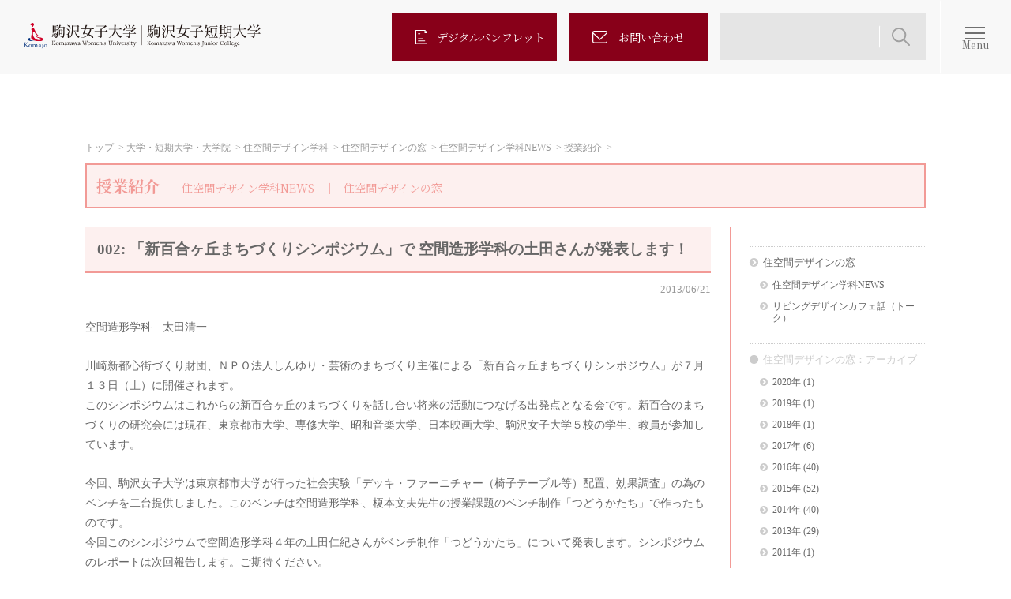

--- FILE ---
content_type: text/html; charset=UTF-8
request_url: https://www.komajo.ac.jp/uni/window/living/li_news_class_13002.html
body_size: 83419
content:
<!DOCTYPE html>
<!--[if lt IE 7 ]><html class="ie ie6" lang="ja"><![endif]-->
<!--[if IE 7 ]><html class="ie ie7" lang="ja"><![endif]-->
<!--[if IE 8 ]><html class="ie ie8" lang="ja"><![endif]-->
<!--[if (gte IE 9)|!(IE)]><!--><html lang="ja"><!--<![endif]-->
<head>
	<!-- Google Tag Manager -->

<script>(function(w,d,s,l,i){w[l]=w[l]||[];w[l].push({'gtm.start':

new Date().getTime(),event:'gtm.js'});var f=d.getElementsByTagName(s)[0],

j=d.createElement(s),dl=l!='dataLayer'?'&l='+l:'';j.async=true;j.src=

'https://www.googletagmanager.com/gtm.js?id='+i+dl;f.parentNode.insertBefore(j,f);

})(window,document,'script','dataLayer','GTM-TJFFW83S');</script>

<!-- End Google Tag Manager -->	<meta charset="utf-8">
	<meta http-equiv="X-UA-Compatible" content="IE=edge">
	<meta name="description" content="建築やインテリアデザイン、家具・食器・テキスタイル等のデザインを同時に学ぶ事が出来、建築士、インテリアコーディネーター、福祉住環境コーディネーター等の資格取得に実績のある住空間デザイン学科のスペシャルサイト">
	<meta name="keywords" content="インテリア,デザイン,建築設計,家具デザイン,テキスタイルデザイナー,陶芸作家,環境デザイン,ショップデザイン,ディレクター,プロデューサー">

	<meta property="og:title" content="002: 「新百合ヶ丘まちづくりシンポジウム」で 空間造形学科の土田さんが発表します！｜授業紹介｜住空間デザイン学科NEWS｜住空間デザインの窓｜住空間デザイン学科｜大学・短期大学・大学院｜駒沢女子大学・駒沢女子短期大学">
	<meta property="og:description" content="建築やインテリアデザイン、家具・食器・テキスタイル等のデザインを同時に学ぶ事が出来、建築士、インテリアコーディネーター、福祉住環境コーディネーター等の資格取得に実績のある住空間デザイン学科のスペシャルサイト">
	<meta property="og:type" content="article">
	<meta property="og:url" content="https://www.komajo.ac.jp/uni/window/living/li_news_class_13002.html">
	<meta property="og:image" content="https://www.komajo.ac.jp/uploads/2016/06/13003_03_main.jpg">
	<meta property="og:site_name" content="駒沢女子大学・駒沢女子短期大学">
	<meta property="og:locale" content="ja_JP">
	<meta name="twitter:card" content="summary">

	<title>

		002: 「新百合ヶ丘まちづくりシンポジウム」で 空間造形学科の土田さんが発表します！｜

		
		
		
		
		
		
					授業紹介｜
		
		
		
		
		
		
		
		
		
		
		
		
		
		
		
		
		
		
		
		
		
		

住空間デザイン学科NEWS｜



														住空間デザインの窓｜住空間デザイン学科｜大学・短期大学・大学院｜																																																
		駒沢女子大学・駒沢女子短期大学

	</title>
	<link rel="stylesheet" media="all" href="/uni/common/css/import_base.css">
		<!--pc or sp-->
	<meta name="viewport" content="width=device-width, initial-scale=1.0, user-scalable=no">
	<link rel="stylesheet" media="all" href="/uni/common/css/import_sp.css">
	<script src="/uni/common/js/tagmanager_head.js" type="text/javascript"></script>
<link rel="shortcut icon" href="/uni/common/images/favicon.ico" type="image/vnd.microsoft.icon">
<link rel="icon" href="/uni/common/images/favicon.ico" type="image/vnd.microsoft.icon">
<link rel="apple-touch-icon" sizes="152x152" href="/uni/common/images/apple-touch-icon.png">	<link rel="stylesheet" media="all" href="/uni/common/css/import_plugins.css">
					<link rel="stylesheet" media="all" href="/uni/common/css/komajo_uni_5_living.css">																								
	<style>
		/* 全体のCSS */
		div.wp-pagenavi{
		}
		div.wp-pagenavi span.previouspostslink{
			float:left;
			dispay:inline-block;
			margin:40px 0px;
		}
		div.wp-pagenavi span.nextpostslink{
			float:right;
			dispay:inline-block;
			margin:40px 0px;
		}
		/* 各リンクのCSS */
		div.wp-pagenavi a{
			border: 1px solid #ddd;
			padding: 5px 10px;
			margin: 0 4px;
			text-decoration: none;
			border-radius: 3px;
			-border-radius: 3px;
			-webkit-border-radius: 3px;
			-moz-border-radius: 3px;
		}
		/* 各リンクのCSS(マウスオーバー時) */
		div.wp-pagenavi a:hover{
			background-color:#eee;
		}
	</style>
</head>
<body>
	<!-- Google Tag Manager (noscript) -->

<noscript><iframe src="https://www.googletagmanager.com/ns.html?id=GTM-TJFFW83S"

height="0" width="0" style="display:none;visibility:hidden"></iframe></noscript>

<!-- End Google Tag Manager (noscript) -->	<header role="banner"><div class="flex align-center header_bg">
	<div class="header_area_wrap">
	  <nav class="g-nav space-between gap_100">
		<div class="nav_header_logo">
		  <a href="/uni/index.html" title="駒沢女子大学・短期大学"><img src="/uni/images/index_2401/top/header_logo.svg" alt="駒沢女子大学・短期大学"></a>
		</div>
		<div class="header_right">
		  <div class="sp-none-h">
			<div class="header_link">
			  <ul class="header_nav">
				<li><a href="https://www.d-pam.com/komajo/2514727/index.html?tm=1" title="デジタルパンフレット"><img src="/uni/images/index_2401/top/header_nav_icon1.svg" alt="デジタルパンフレット">&nbsp;&nbsp;&nbsp;&nbsp;&nbsp;&nbsp;<span style="">デジタルパンフレット</span></a></li>
				<li><a href="/uni/inquiry.html" title="お問い合わせ"><img src="/uni/images/index_2401/top/header_nav_icon2.svg" alt="お問い合わせ"><span>お問い合わせ</span></a></li>
			  </ul>

			  <div class="uni_search" style="white-space:nowrap;padding:0px;"><span id="google-search"><span id="cse-search-form"><script>
				(function() {
				  var cx = '012829218919581072989:xy6pqvnbqac';
				  var gcse = document.createElement('script');
				  gcse.type = 'text/javascript';
				  gcse.async = true;
				  gcse.src = 'https://cse.google.com/cse.js?cx=' + cx;
				  var s = document.getElementsByTagName('script')[0];
				  s.parentNode.insertBefore(gcse, s);
				})();
			  </script><gcse:searchbox-only></gcse:searchbox-only></span></span><!--<img src="/uni/images/index_2401/top/header_search.png" width="205" height="21" alt="検索" />-->
			  </div>

			</div>
		  </div>
		</div>
	  </nav>
	</div>
	<div class="modal_box">
	  <button class="modalbtn" id="hamburger-menu">
		<div class="hamburger" id="hamburger-icon">
		  <span></span>
		  <span></span>
		  <span></span>
		</div>
		<span class="hamburger_text">Menu</span>
	  </button>
	  <div class="modalnav">
		<div class="nav_head">
		  <!-- <h1><a href=""><img src="" srcset=".png 1x, @2x.png 2x" alt="ロゴ"></a></h1> -->
		</div>

		<nav>
		  <div class="innav_wrap">
			<div class="sp-only-nav">

			  <div class="uni_search" style="white-space:nowrap;padding:0px;"><span id="google-search"><span id="cse-search-form"><script>
				(function() {
				  var cx = '012829218919581072989:xy6pqvnbqac';
				  var gcse = document.createElement('script');
				  gcse.type = 'text/javascript';
				  gcse.async = true;
				  gcse.src = 'https://cse.google.com/cse.js?cx=' + cx;
				  var s = document.getElementsByTagName('script')[0];
				  s.parentNode.insertBefore(gcse, s);
				})();
			  </script><gcse:searchbox-only></gcse:searchbox-only></span></span><!--<img src="/uni/images/index_2401/top/header_search.png" width="205" height="21" alt="検索" />-->
			  </div>
			  
			</div>
			<div class="innav_top">
			  <ul class="innav_link flex wrap space-between">
				<li><a href="/uni/guidance/index.html" title="本学の特長">本学の特長</a></li>
				<li><a href="/uni/faculty/index.html" title="大学・短期大学・大学院">大学・短期大学・大学院</a></li>
				<li><a href="/uni/campuslife/index.html" title="キャンパスライフ">キャンパスライフ</a></li>
				<li><a href="/uni/opencampus/index.html" title="オープンキャンパス">オープンキャンパス</a></li>
				<li><a href="/uni/admission/index.html" title="入学者選抜情報">入学者選抜情報</a></li>
				<li><a href="/uni/recruit/index.html" title="就職支援">就職支援</a></li>
				<li><a href="/uni/contributions/index.html" title="社会・地域貢献">社会・地域貢献</a></li>
			  </ul>
			</div>

			<div class="innav_bt">
			  <ul class="innav_link_bt flex wrap space-between">
				<li><a href="/uni/examination/index.html" title="受験生の方へ">受験生の方へ</a></li>
				<li><a href="/uni/students/index.html" title="在学生の方へ">在学生の方へ</a></li>
				<li><a href="/uni/og/index.html" title="卒業生の方へ">卒業生の方へ</a></li>
				<li><a href="/uni/parents/index.html" title="保護者・ご父母の方へ">保護者・ご父母の方へ</a></li>
				<li><a href="/uni/visitor/index.html" title="一般の方へ">一般の方へ</a></li>
			  </ul>
			</div>

			<div class="flex align-center nav_wrap_bottom">
			  <div class="flex nav_bottom_gap">
				<div class="nav_bottom">
					<a href="/uni/access/index.html" class="flex align-center" title="アクセス">
					  <img src="/uni/images/index_2401/top/footer-map-arrow.svg" alt="">
					  <div class="arrow_text_nav">アクセス</div>
					</a>
				</div>
				<div class="nav_bottom">
					<a href="/uni/sitemap.html" class="flex align-center" title="サイトマップ">
					  <img src="/uni/images/index_2401/top/footer-map-arrow.svg" alt="">
					  <div class="arrow_text_nav">サイトマップ</div>
					</a>
				</div>
			  </div>
			  <div class="nav_link flex justify-end">
				<a href="https://infok.komajo.ac.jp/uprx/"  title="在学生・教職員専用  KOMAJO ポータル">
				  <div class="nav_link_t">在学生・教職員専用  KOMAJO ポータル</div>
				</a>
			  </div>
			</div>
			<a href="#" title="PC版サイトを見る" id="komajo-uni-view-mode-on" class="n-only-sp"><img src="/uni/images/index_2401/top/footer-map-arrow.svg" alt=""><span>PC版サイトを見る</span></a>
			<a href="#" title="スマホ版サイトを見る" id="komajo-uni-view-mode-off"><img src="/uni/images/index_2401/top/footer-map-arrow.svg" alt=""><span>スマホ版サイトを見る</span></a>
			<div class="flex icon_sns_nav">
			  <a href="/uni/examination/line_friend.html" title="LINEで友だち追加"><img src="/uni/images/index_2401/top/nav_icon_line.svg" alt="LINEで友だち追加"></a>
			  <a href="https://twitter.com/komazawawomens" target="_blank" title="twitter"><img src="/uni/images/index_2401/top/nav_icon_X.svg" alt="twitter"></a>
			</div>
		  </div>
		</nav>
	  </div>
	</div>
  </div>

</header>
	<nav role="navigation">
	</nav>
	<div class="contents wrap">
		<ul class="breadcrumb">
			<li><a href="/uni/index.html" title="トップ">トップ</a></li>
																									<li><a href="/uni/faculty/index.html" title="大学・短期大学・大学院">大学・短期大学・大学院</a></li>
				<li><a href="/uni/faculty/living/index_living.html" title="住空間デザイン学科">住空間デザイン学科</a></li>
				<li><a href="/uni/window/living/index.html" title="住空間デザインの窓">住空間デザインの窓</a></li>
																																																																								
			
<li><a href="/uni/window/living/category/li_news" title="住空間デザイン学科NEWS">住空間デザイン学科NEWS</a></li>




<li>
<a href="https://www.komajo.ac.jp/uni/window/living/category/li_news_class" rel="tag">授業紹介</a></li>
		</ul>

		<h1>
	授業紹介<span><br class="sp" />住空間デザイン学科NEWS</span>


	



	<span><br class="sp" />		住空間デザインの窓
	</span>
</h1>

		<main role="main">

			<h2 class="window-post">002: 「新百合ヶ丘まちづくりシンポジウム」で 空間造形学科の土田さんが発表します！</h2>
			<p class="post-date">2013/06/21</p>

							<p>空間造形学科　太田清一</p>
<p>
川崎新都心街づくり財団、ＮＰＯ法人しんゆり・芸術のまちづくり主催による「新百合ヶ丘まちづくりシンポジウム」が７月１３日（土）に開催されます。<br />
このシンポジウムはこれからの新百合ヶ丘のまちづくりを話し合い将来の活動につなげる出発点となる会です。新百合のまちづくりの研究会には現在、東京都市大学、専修大学、昭和音楽大学、日本映画大学、駒沢女子大学５校の学生、教員が参加しています。</p>
<p>今回、駒沢女子大学は東京都市大学が行った社会実験「デッキ・ファーニチャー（椅子テーブル等）配置、効果調査」の為のベンチを二台提供しました。このベンチは空間造形学科、榎本文夫先生の授業課題のベンチ制作「つどうかたち」で作ったものです。<br />
今回このシンポジウムで空間造形学科４年の土田仁紀さんがベンチ制作「つどうかたち」について発表します。シンポジウムのレポートは次回報告します。ご期待ください。 </p>
<div class="column6 column-end">
<ul class="photo-caption photo-centering">
<li class="cap"><img decoding="async" src="/uploads/living/2013/06/13003_02.jpg" alt="つどうかたち1" /><br /><small>つどうかたち1</small></li>
<li class="cap"><img decoding="async" src="/uploads/living/2013/06/13003_03.jpg" alt="つどうかたち2" /><br /><small>つどうかたち2</small></li>
</ul>
</div>
<div class="column6 column-end">
<ul class="photo-caption photo-centering">
<li class="cap"><a href="/uploads/living/2013/06/13003_01.pdf" target="_blank"><img decoding="async" src="/uploads/living/2013/06/13003_01.gif" alt="新百合ヶ丘まちづくりシンポジウム" /></a><br /><small>PDFで見る</small></li>
</ul>
</div>

				<div class="wrap">
					<div class="wp-pagenavi">
						<span class="previouspostslink"><a href="https://www.komajo.ac.jp/uni/window/living/li_news_class_13001.html" rel="prev" title="001: CADⅡ授業でホタル観賞イベントのポスターを制作しました。">&lt;　前の記事へ</a></span>						<span class="nextpostslink"><a href="https://www.komajo.ac.jp/uni/window/living/li_news_class_13003.html" rel="next" title="003: 空間造形学科1年生・基礎ゼミで 「江戸東京たてもの園」の見学&#038;プレゼンテーションを行いました。">次の記事へ　&gt;</a></span>					</div>
				</div>

			
			
			<h2>

				
				
				
				
									授業紹介				
				
				
				
				
				
				
				
				
				
				
				
				
				
				
				
				
				
				
				
				
				：新着投稿<span class="link post-link">
																									<a href="https://www.komajo.ac.jp/uni/window/living/category/li_news_class" rel="tag">授業紹介</a>																																																																																																								</span>
			</h2>

			
			<div class="wrap">
				<ul class="photo-link photo-3n">

					
					
					
					
																														<li><a href="https://www.komajo.ac.jp/uni/window/living/li_news_class_16006.html" class=""><img src="https://www.komajo.ac.jp/uploads/living/2016/12/li_news_class_16006_01.jpg" width="248" height="186" alt="記事写真" /><br /><small>2016/12/16　授業紹介</small><br />フィールドワーク2016「現代へ受け継ぐ伝統と文化にふれる、金沢の旅」報告</a></li>
													<li><a href="https://www.komajo.ac.jp/uni/window/living/li_news_class_16005.html" class=""><img src="https://www.komajo.ac.jp/uploads/living/2016/08/li_news_class_16005_01.jpg" width="248" height="186" alt="記事写真" /><br /><small>2016/09/01　授業紹介</small><br />「卒業研究 前期発表会」を開催しました</a></li>
													<li><a href="https://www.komajo.ac.jp/uni/window/living/li_news_class_16004.html" class=""><img src="https://www.komajo.ac.jp/uploads/living/2016/07/li_news_class_16004_01.jpg" width="248" height="186" alt="記事写真" /><br /><small>2016/07/29　授業紹介</small><br />「基礎ゼミⅠ」UR都市機構の方による団地レクチャー</a></li>
																	
					
					
					
					
					
					
					
					
					
					
					
					
					
					


					

					

					


					


					



					
				</ul>
			</div>

		</main>
		<aside role="complementary">
																		<ul class="category-menu">
				<li class="windows"><a href="/uni/window/living/index.html" title="住空間デザインの窓">住空間デザインの窓</a></li>
					<ul>
						<li><a href="/living/category/li_news" title="住空間デザイン学科NEWS">住空間デザイン学科NEWS</a></li>
						<li><a href="/living/category/li_cafe" title="リビングデザインカフェ話（トーク）">リビングデザインカフェ話（トーク）</a></li>
					</ul>
				<li class="windows active"><a href="#" title="住空間デザインの窓：アーカイブ">住空間デザインの窓：アーカイブ</a></li>
					<ul>
							<li><a href='https://www.komajo.ac.jp/uni/window/living/2020'>2020年</a>&nbsp;(1)</li>
	<li><a href='https://www.komajo.ac.jp/uni/window/living/2019'>2019年</a>&nbsp;(1)</li>
	<li><a href='https://www.komajo.ac.jp/uni/window/living/2018'>2018年</a>&nbsp;(1)</li>
	<li><a href='https://www.komajo.ac.jp/uni/window/living/2017'>2017年</a>&nbsp;(6)</li>
	<li><a href='https://www.komajo.ac.jp/uni/window/living/2016'>2016年</a>&nbsp;(40)</li>
	<li><a href='https://www.komajo.ac.jp/uni/window/living/2015'>2015年</a>&nbsp;(52)</li>
	<li><a href='https://www.komajo.ac.jp/uni/window/living/2014'>2014年</a>&nbsp;(40)</li>
	<li><a href='https://www.komajo.ac.jp/uni/window/living/2013'>2013年</a>&nbsp;(29)</li>
	<li><a href='https://www.komajo.ac.jp/uni/window/living/2011'>2011年</a>&nbsp;(1)</li>
					</ul>
			</ul>
																																																																							</aside>
	</div>

	<footer role="contentinfo"><div class="footer_map">
	<div class="inner_in">
		<div class="flex footer_map_wrap">
			<div class="map_left">
				<img class="footer_map_logo" src="/uni/images/index_2401/top/header_logo.svg" alt="ロゴ">
				<div class="footer_font_a">〒206-8511 東京都稲城市坂浜238番地</div>
				<div class="flex tell">
					<div><span>Tel</span>042-350-7111</div>
					<div><span>Fax</span>042-350-7112</div>
				</div>
				<div class="footer_map_text_wrap">
					<div class="footer_map_text_flex">
						<div class="footer_map_text flex">
							<a href="/uni/examination/index.html" class="arrow_text" title="受験生の方へ">
								<img src="/uni/images/index_2401/top/footer-map-arrow.svg" alt="">
								<div class="arrow_text_t">受験生の方へ</div>
							</a>
							<a href="/uni/students/index.html" class="arrow_text footer_map_text_r" title="在学生の方へ">
								<img src="/uni/images/index_2401/top/footer-map-arrow.svg" alt="">
								<div class="arrow_text_t">在学生の方へ</div>
							</a>
						</div>
						<div class="footer_map_text flex">
							<a href="/uni/og/index.html" class="arrow_text" title="卒業生の方へ">
								<img src="/uni/images/index_2401/top/footer-map-arrow.svg" alt="">
								<div class="arrow_text_t">卒業生の方へ</div>
							</a>
							<a href="/uni/visitor/index.html" class="arrow_text footer_map_text_r" title="一般の方へ">
								<img src="/uni/images/index_2401/top/footer-map-arrow.svg" alt="">
								<div class="arrow_text_t">一般の方へ</div>
							</a>
						</div>
						<a href="/uni/parents/index.html" class="arrow_text_w" title="保護者・ご父母の方へ">
							<img src="/uni/images/index_2401/top/footer-map-arrow.svg" alt="">
							<div class="arrow_text_t">保護者・ご父母の方へ</div>
						</a>
					</div>
				</div>
				<div class="flex icon_sns">
					<a href="/uni/examination/line_friend.html" title="LINEで友だち追加"><img src="/uni/images/index_2401/top/icon_line.svg" alt=""></a>
					<a href="https://twitter.com/komazawawomens" title="X（旧Twitter）" target="_blank"><img src="/uni/images/index_2401/top/icon_X.svg" alt=""></a>
				</div>
			</div>

			<div class="map_wrap">
				<div class="new_map">
					<iframe src="https://www.google.com/maps/embed?pb=!1m14!1m8!1m3!1d12971.986063409493!2d139.493854!3d35.6278124!3m2!1i1024!2i768!4f13.1!3m3!1m2!1s0x6018fae6bf152f5d%3A0xacb2d481c39e737e!2z6aeS5rKi5aWz5a2Q5aSn5a2m!5e0!3m2!1sja!2sjp!4v1700010784466!5m2!1sja!2sjp" style="border:0;" allowfullscreen="" loading="lazy" referrerpolicy="no-referrer-when-downgrade"></iframe>
				</div>
			</div>
			<div class="icon_sns-sp">
				<div class="flex gap_10">
					<a href="/uni/examination/line_friend.html" title="LINEで友だち追加"><img src="/uni/images/index_2401/top/nav_icon_line.svg" alt=""></a>
					<a href="https://twitter.com/komazawawomens" title="twitter"><img src="/uni/images/index_2401/top/nav_icon_X.svg" alt=""></a>
				</div>
			</div>
		</div>
	</div>
</div>

	<div class="footer_top">
	  <div class="inner_in">
		<div class="accordion">
		  <div class="accordion_flex">
			<!-- 本学の特長 -->
			<div class="accordion_container">
			  <div class="accordion_title js-accordion_title">本学の特長
				<div class="icon_wrap"><i class="icon"></i></div>
			  </div>
			  <div class="accordion_inner js-accordion_inner footer-m-top20">
				<div class="ac_inner_wraper">
					<div class="flex wrap ac_inner_text_sp">
						<!--li class="ac_inner_text_go">
							<a href="/uni/guidance/message.html" class="ac_inner_text ac_inner_text_break" title="学長メッセージ">
								<img src="/uni/images/index_2401/top/footer_accordion_icon_arrow.svg" alt="">
								<div class="txt_a_ac">学長メッセージ</div>
							</a>
						</li-->
						<li class="ac_inner_text_go">
							<a href="/uni/kouhyou/index.html" class="ac_inner_text ac_inner_text_break" title="教育情報の公表">
								<img src="/uni/images/index_2401/top/footer_accordion_icon_arrow.svg" alt="">
								<div class="txt_a_ac">教育情報の公表</div>
							</a>
						</li>
						<li class="ac_inner_text_go">
							<a href="/data/index.html" class="ac_inner_text ac_inner_text_break" title="学校法人駒澤学園の情報公開">
								<img src="/uni/images/index_2401/top/footer_accordion_icon_arrow.svg" alt="">
								<div class="txt_a_ac icon_add_link">学校法人駒澤学園の情報公開</div>
							</a>
						</li>
						<li class="ac_inner_text_go">
							<a href="/uni/guidance/study-guide.html" class="ac_inner_text ac_inner_text_break" title="履修ガイド">
								<img src="/uni/images/index_2401/top/footer_accordion_icon_arrow.svg" alt="">
								<div class="txt_a_ac">履修ガイド</div>
							</a>
						</li>
					</div>

				  <div class="ac_inner_subtext">建学の精神と伝統</div>
				  <div class="flex ac_inner_text_sp">
					<div class="ac_inner_text_left">
					  <a href="/uni/guidance/spirit.html" class="ac_inner_text" title="建学の精神と教育の理念">
						<img src="/uni/images/index_2401/top/footer_accordion_icon_arrow.svg" alt="">
						<div class="txt_a_ac">建学の精神と教育の理念</div>
					  </a>
					</div>
					<div class="ac_inner_text_right">
					  <a href="/uni/guidance/komajo-history.html" class="ac_inner_text" title="沿革">
						<img src="/uni/images/index_2401/top/footer_accordion_icon_arrow.svg" alt="">
						<div class="txt_a_ac">沿革</div>
					  </a>
					</div>
				  </div>
				  <div>
					<a href="/aboutus/emblem.html" class="ac_inner_text ac_inner_text_break" title="学園章・コミュニケーションマーク">
					  <img src="/uni/images/index_2401/top/footer_accordion_icon_arrow.svg" alt="">
					  <div class="txt_a_ac icon_add_link">学園章・コミュニケーションマーク</div>
					</a>
				  </div>
				  <div class="ac_inner_text_left">
					<a href="/aboutus/song.html" class="ac_inner_text" title="校歌">
					  <img src="/uni/images/index_2401/top/footer_accordion_icon_arrow.svg" alt="">
					  <div class="txt_a_ac icon_add_link">校歌</div>
					</a>
				  </div>
				  <div class="ac_inner_subtext">教育研究上の基本組織</div>
				  <div class="ac_inner_text_left">
					<a href="/uni/guidance/pdf/organization.pdf" class="ac_inner_text" title="組織図">
					  <img src="/uni/images/index_2401/top/footer_accordion_icon_arrow.svg" alt="">
					  <div class="txt_a_ac icon_add">組織図</div>
					</a>
				  </div>

				  <div class="ac_inner_subtext">教育研究上の目的・方針</div>
				  <div class="flex ac_inner_text_sp">
					<div class="ac_inner_text_left">
					  <a href="/uni/guidance/mission.html" class="ac_inner_text" title="教育研究上の目的">
						<img src="/uni/images/index_2401/top/footer_accordion_icon_arrow.svg" alt="">
						<div class="txt_a_ac">教育研究上の目的</div>
					  </a>
					</div>
					<div class="ac_inner_text_right">
					  <a href="/uni/guidance/diploma-policy.html" class="ac_inner_text ac_inner_text_break" title="ディプロマ・ポリシー">
						<img src="/uni/images/index_2401/top/footer_accordion_icon_arrow.svg" alt="">
						<div class="txt_a_ac">ディプロマ・ポリシー</div>
					  </a>
					</div>
				  </div>
				  <div class="flex ac_inner_text_sp">
					<div class="ac_inner_text_left">
					  <a href="/uni/guidance/curriculum-policy.html" class="ac_inner_text ac_inner_text_break" title="カリキュラム・ポリシー">
						<img src="/uni/images/index_2401/top/footer_accordion_icon_arrow.svg" alt="">
						<div class="txt_a_ac">カリキュラム・ポリシー</div>
					  </a>
					</div>
					<div class="ac_inner_text_right">
					  <a href="/uni/guidance/admission-policy.html" class="ac_inner_text ac_inner_text_break" title="アドミッション・ポリシー">
						<img src="/uni/images/index_2401/top/footer_accordion_icon_arrow.svg" alt="">
						<div class="txt_a_ac">アドミッション・ポリシー</div>
					  </a>
					</div>
				  </div>
				  <div class="ac_inner_text_left">
					<a href="/uni/guidance/assessment-policy.html" class="ac_inner_text ac_inner_text_break" title="アセスメント・ポリシー">
					  <img src="/uni/images/index_2401/top/footer_accordion_icon_arrow.svg" alt="">
					  <div class="txt_a_ac">アセスメント・ポリシー</div>
					</a>
				  </div>

				  <div class="ac_inner_subtext">教育の実践</div>
				  <div class="flex ac_inner_text_sp">
					<div class="ac_inner_text_left">
					  <a href="/uni/guidance/education.html" class="ac_inner_text" title="自校教育">
						<img src="/uni/images/index_2401/top/footer_accordion_icon_arrow.svg" alt="">
						<div class="txt_a_ac">自校教育</div>
					  </a>
					</div>
					<div class="ac_inner_text_right">
					  <a href="/uni/tailormade/index.html" class="ac_inner_text ac_inner_text_break" title="テーラーメイド教育">
						<img src="/uni/images/index_2401/top/footer_accordion_icon_arrow.svg" alt="">
						<div class="txt_a_ac">テーラーメイド教育</div>
					  </a>
					</div>
				  </div>

				  <div class="ac_inner_subtext">本学の取り組み</div>
				  <div class="flex ac_inner_text_sp">
					<div class="ac_inner_text_left">
					  <a href="/management/index.html" class="ac_inner_text" title="公的研究費の運営・管理">
						<img src="/uni/images/index_2401/top/footer_accordion_icon_arrow.svg" alt="">
						<div class="txt_a_ac icon_add_link">公的研究費の運営・管理</div>
					  </a>
					</div>
					<div class="ac_inner_text_right">
					  <a href="/uni/guidance/kenkyurinri.html" class="ac_inner_text ac_inner_text_break" title="研究倫理等について">
						<img src="/uni/images/index_2401/top/footer_accordion_icon_arrow.svg" alt="">
						<div class="txt_a_ac">研究倫理等について</div>
					  </a>
					</div>
				  </div>
				  <div class="flex ac_inner_text_sp">
					<div class="ac_inner_text_left">
					  <a href="/privacypolicy/index.html" class="ac_inner_text ac_inner_text_break" title="プライバシーポリシー">
						<img src="/uni/images/index_2401/top/footer_accordion_icon_arrow.svg" alt="">
						<div class="txt_a_ac icon_add_link">プライバシーポリシー</div>
					  </a>
					</div>
					<div class="ac_inner_text_right">
					  <a href="/securitypolicy/index.html" class="ac_inner_text ac_inner_text_break" title="情報セキュリティーポリシー">
						<img src="/uni/images/index_2401/top/footer_accordion_icon_arrow.svg" alt="">
						<div class="txt_a_ac icon_add_link">情報セキュリティーポリシー</div>
					  </a>
					</div>
				  </div>
				  <div class="flex ac_inner_text_sp">
					<div class="ac_inner_text_left">
					  <a href="/uni/guidance/aggregate.html" class="ac_inner_text ac_inner_text_break" title="授業評価アンケート集計結果">
						<img src="/uni/images/index_2401/top/footer_accordion_icon_arrow.svg" alt="">
						<div class="txt_a_ac">授業評価アンケート集計結果</div>
					  </a>
					</div>
					<div class="ac_inner_text_right">
					  <a href="/uni/guidance/survey.html" class="ac_inner_text ac_inner_text_break" title="卒業年次アンケート">
						<img src="/uni/images/index_2401/top/footer_accordion_icon_arrow.svg" alt="">
						<div class="txt_a_ac">卒業年次アンケート</div>
					  </a>
					</div>
				  </div>
				  <div class="flex ac_inner_text_sp">
					<div class="ac_inner_text_left">
					  <a href="/uni/guidance/generative-ai.html" class="ac_inner_text ac_inner_text_break" title="本学における生成AI利活用に関する基本方針">
						<img src="/uni/images/index_2401/top/footer_accordion_icon_arrow.svg" alt="">
						<div class="txt_a_ac">本学における生成AI利活用に関する基本方針</div>
					  </a>
					</div>
                      
				  </div>

				  <div class="ac_inner_subtext">自己点検および認証評価</div>
				  <div class="flex ac_inner_text_sp">
					<div class="ac_inner_text_left">
					  <a href="/uni/guidance/characteristic/ninshohyoka.html" class="ac_inner_text" title="大学">
						<img src="/uni/images/index_2401/top/footer_accordion_icon_arrow.svg" alt="">
						<div class="txt_a_ac">大学</div>
					  </a>
					</div>
					<div class="ac_inner_text_right">
					  <a href="/uni/guidance/characteristic/daisanshahyoka.html" class="ac_inner_text ac_inner_text_break" title="短期大学">
						<img src="/uni/images/index_2401/top/footer_accordion_icon_arrow.svg" alt="">
						<div class="txt_a_ac">短期大学</div>
					  </a>
					</div>
				  </div>

				  <div class="ac_inner_subtext">内部質保証の方針</div>
				  <a href="/uni/guidance/evaluation.html" class="ac_inner_text ac_inner_text_break" title="内部質保証の方針、基本的な考え方およびシステムの体制（大学）">
					<img src="/uni/images/index_2401/top/footer_accordion_icon_arrow.svg" alt="">
					<div class="txt_a_ac">内部質保証の方針、基本的な考え方およびシステムの体制（大学）</div>
				  </a>
				  <a href="/uni/guidance/model.html" class="ac_inner_text ac_inner_text_break" title="大学として求める教員像および教員組織の編成方針">
					<img src="/uni/images/index_2401/top/footer_accordion_icon_arrow.svg" alt="">
					<div class="txt_a_ac">大学として求める教員像および教員組織の編成方針</div>
				  </a>
				  <a href="/uni/guidance/model_jc.html" class="ac_inner_text ac_inner_text_break" title="短期大学として求める教員像および教員組織の編成方針">
					<img src="/uni/images/index_2401/top/footer_accordion_icon_arrow.svg" alt="">
					<div class="txt_a_ac">短期大学として求める教員像および教員組織の編成方針</div>
				  </a>

				  <div class="ac_inner_subtext">高等教育の修学支援新制度</div>
				  <a href="/uni/guidance/support.html" class="ac_inner_text ac_inner_text_break" title="高等教育の修学支援新制度について">
					<img src="/uni/images/index_2401/top/footer_accordion_icon_arrow.svg" alt="">
					<div class="txt_a_ac">高等教育の修学支援新制度について</div>
				  </a>

				  <div class="ac_inner_subtext">その他の情報</div>
				  <div class="flex ac_inner_text_sp">
					<div class="ac_inner_text_left">
					  <a href="/uni/access/index.html" class="ac_inner_text" title="アクセス">
						<img src="/uni/images/index_2401/top/footer_accordion_icon_arrow.svg" alt="">
						<div class="txt_a_ac">アクセス</div>
					  </a>
					</div>
					<div class="ac_inner_text_right">
					  <a href="/campusmap/index.html" class="ac_inner_text ac_inner_text_break" title="キャンパスマップ">
						<img src="/uni/images/index_2401/top/footer_accordion_icon_arrow.svg" alt="">
						<div class="txt_a_ac icon_add_link">キャンパスマップ</div>
					  </a>
					</div>
				  </div>
				  <div class="ac_inner_text_left">
					<a href="/uni/inquiry.html" class="ac_inner_text ac_inner_text_break" title="お問い合わせ">
					  <img src="/uni/images/index_2401/top/footer_accordion_icon_arrow.svg" alt="">
					  <div class="txt_a_ac">お問い合わせ</div>
					</a>
				  </div>

				</div>
			  </div>
			</div>
			<!-- 大学・短期大学・大学院 -->
			<div class="accordion_container footer_college">
			  <div class="accordion_title js-accordion_title">大学・短期大学・大学院
				<div class="icon_wrap"><i class="icon"></i></div>
			  </div>
			  <div class="accordion_inner js-accordion_inner">
				<div class="ac_inner_wraper">
				  <div class="ac_inner_subtext">大学</div>
				  <a href="/uni/faculty/d_globaljapanese/index.html" class="ac_inner_text ac_inner_text_break" title="共創文化学部　国際日本学科">
					<img src="/uni/images/index_2401/top/footer_accordion_icon_arrow.svg" alt="">
					<div class="txt_a_ac">共創文化学部　国際日本学科</div>
				  </a>
				  <a href="/uni/faculty/d_humanrelations/index.html" class="ac_inner_text ac_inner_text_break" title="共創文化学部　人間関係学科">
					<img src="/uni/images/index_2401/top/footer_accordion_icon_arrow.svg" alt="">
					<div class="txt_a_ac">共創文化学部　人間関係学科</div>
				  </a>
				  <a href="/uni/faculty/d_psychology/index.html" class="ac_inner_text ac_inner_text_break" title="共創文化学部　心理学科">
					<img src="/uni/images/index_2401/top/footer_accordion_icon_arrow.svg" alt="">
					<div class="txt_a_ac">共創文化学部　心理学科</div>
				  </a>
				  <a href="/uni/faculty/d_tourism/index.html" class="ac_inner_text ac_inner_text_break" title="観光文化学部　観光文化学科">
					<img src="/uni/images/index_2401/top/footer_accordion_icon_arrow.svg" alt="">
					<div class="txt_a_ac">観光文化学部　観光文化学科</div>
				  </a>
				  <a href="/uni/faculty/d_spacedesign/index.html" class="ac_inner_text ac_inner_text_break" title="空間デザイン学部　空間デザイン学科">
					<img src="/uni/images/index_2401/top/footer_accordion_icon_arrow.svg" alt="">
					<div class="txt_a_ac">空間デザイン学部　空間デザイン学科</div>
				  </a>

				  <a href="/uni/faculty/healthy/human-health.html" class="ac_inner_text" title="人間健康学部">
					<img src="/uni/images/index_2401/top/footer_accordion_icon_arrow.svg" alt="">
					<div class="txt_a_ac">人間健康学部</div>
				  </a>
				  <a href="/uni/faculty/healthy/index.html" class="ac_inner_text_paragraph1" title="健康栄養学科">
					<img src="/uni/images/index_2401/top/footer_accordion_icon_arrow.svg" alt="">
					<div class="txt_a_ac">健康栄養学科</div>
				  </a>
				  <a href="/uni/faculty/nursing/nursing.html" class="ac_inner_text" title="看護学部について">
					<img src="/uni/images/index_2401/top/footer_accordion_icon_arrow.svg" alt="">
					<div class="txt_a_ac">看護学部</div>
				  </a>
				  <a href="/uni/faculty/nursing/index.html" class="ac_inner_text_paragraph1" title="看護学科">
					<img src="/uni/images/index_2401/top/footer_accordion_icon_arrow.svg" alt="">
					<div class="txt_a_ac">看護学科</div>
				  </a>
				  <a href="/uni/faculty/d_curator/index.html" class="ac_inner_text" title="博物館学芸員養成課程（共創文化学部・観光文化学部・空間デザイン学部）">
					<img src="/uni/images/index_2401/top/footer_accordion_icon_arrow.svg" alt="">
					<div class="txt_a_ac">博物館学芸員養成課程（共創文化学部・観光文化学部・空間デザイン学部）</div>
				  </a>
				  <div class="ac_inner_subtext">短期大学</div>
				  <div class="flex ac_inner_text_sp">
					<div class="ac_inner_text_left">
					  <a href="/uni/faculty/preschool/jruniversity.html" class="ac_inner_text" title="短期大学について">
						<img src="/uni/images/index_2401/top/footer_accordion_icon_arrow.svg" alt="">
						<div class="txt_a_ac">短期大学について</div>
					  </a>
					</div>
					<div class="ac_inner_text_right">
					  <a href="/uni/faculty/preschool/index.html" class="ac_inner_text ac_inner_text_break" title="保育科">
						<img src="/uni/images/index_2401/top/footer_accordion_icon_arrow.svg" alt="">
						<div class="txt_a_ac">保育科</div>
					  </a>
					</div>
				  </div>


				  <div class="ac_inner_subtext">大学院</div>
				  <a href="/uni/faculty/graduate.html" class="ac_inner_text" title="人文科学研究科について">
					<img src="/uni/images/index_2401/top/footer_accordion_icon_arrow.svg" alt="">
					<div class="txt_a_ac">人文科学研究科について</div>
				  </a>
				  <a href="/uni/faculty/in_psychology/index.html" class="ac_inner_text_paragraph1" title="臨床心理学専攻（修士課程）">
					<img src="/uni/images/index_2401/top/footer_accordion_icon_arrow.svg" alt="">
					<div class="txt_a_ac">臨床心理学専攻（修士課程）</div>
				  </a>



				</div>
			  </div>
			</div>
		  </div>
		  <div class="accordion_flex">
			<!-- キャンパスライフ -->
			<div class="accordion_container title_pad_top">
			  <div class="accordion_title js-accordion_title">キャンパスライフ
				<div class="icon_wrap"><i class="icon"></i></div>
			  </div>
			  <div class="accordion_inner js-accordion_inner">
				<div class="ac_inner_wraper">
				  <div class="ac_inner_subtext">オフタイム</div>
				  <div class="ac_inner_text_flex">
					<div class="ac_inner_text_left">
					  <a href="/uni/campuslife/offtime.html" class="ac_inner_text" title="授業外のシーンをご紹介">
						<img src="/uni/images/index_2401/top/footer_accordion_icon_arrow.svg" alt="">
						<div class="txt_a_ac">授業外のシーンをご紹介</div>
					  </a>
					</div>
				  </div>
				  <div class="ac_inner_subtext">キャンパスカレンダー</div>
				  <div class="ac_inner_text_flex">
					<a href="/uni/campuslife/calender.html" class="ac_inner_text ac_inner_text_break" title="仏教行事、りんどう祭などの年間行事をご紹介">
					  <img src="/uni/images/index_2401/top/footer_accordion_icon_arrow.svg" alt="">
					  <div class="txt_a_ac">仏教行事、りんどう祭などの年間行事をご紹介</div>
					</a>
				  </div>
				  <div class="ac_inner_subtext">ボランティア活動</div>
				  <a href="/uni/campuslife/volunteer/index.html" class="ac_inner_text" title="ボランティア活動">
					<img src="/uni/images/index_2401/top/footer_accordion_icon_arrow.svg" alt="">
					<div class="txt_a_ac">ボランティア活動</div>
				  </a>
				  <div class="ac_inner_subtext">法人の皆様へ</div>
				  <div>
					<a href="/uni/campuslife/arbeit.html" class="ac_inner_text" title="アルバイト">
					  <img src="/uni/images/index_2401/top/footer_accordion_icon_arrow.svg" alt="">
					  <div class="txt_a_ac">アルバイト</div>
					</a>
				  </div>
				  <div class="ac_inner_subtext">ノートパソコン等の推奨スペックについて</div>
				  <div>
    					<a href="/uni/campuslife/specifications.html" class="ac_inner_text" title="ノートパソコン等の推奨スペックについて">
					  <img src="/uni/images/index_2401/top/footer_accordion_icon_arrow.svg" alt="">
					  <div class="txt_a_ac">ノートパソコン等の推奨スペックについて</div>
					</a>
				  </div>

				  <div class="ac_inner_subtext">クラブ・同好会</div>
				  <div class="flex ac_inner_text_sp">
					<div class="ac_inner_text_left">
					  <a href="/uni/campuslife/club/index.html" class="ac_inner_text ac_inner_text_break" title="クラブ・同好会：トップ">
						<img src="/uni/images/index_2401/top/footer_accordion_icon_arrow.svg" alt="">
						<div class="txt_a_ac">クラブ・同好会：トップ</div>
					  </a>
					</div>
					<div class="ac_inner_text_right">
					  <a href="/uni/campuslife/club/sports.html" class="ac_inner_text ac_inner_text_break" title="運動系クラブ">
						<img src="/uni/images/index_2401/top/footer_accordion_icon_arrow.svg" alt="">
						<div class="txt_a_ac">運動系クラブ</div>
					  </a>
					</div>
				  </div>
				  <div class="flex ac_inner_text_sp">
					<div class="ac_inner_text_left">
					  <a href="/uni/campuslife/club/culture.html" class="ac_inner_text ac_inner_text_break" title="文化系クラブ">
						<img src="/uni/images/index_2401/top/footer_accordion_icon_arrow.svg" alt="">
						<div class="txt_a_ac">文化系クラブ</div>
					  </a>
					</div>
					<div class="ac_inner_text_right">
					  <a href="/uni/campuslife/club/club-group.html" class="ac_inner_text ac_inner_text_break" title="同好会・団体">
						<img src="/uni/images/index_2401/top/footer_accordion_icon_arrow.svg" alt="">
						<div class="txt_a_ac">同好会・団体</div>
					  </a>
					</div>
				  </div>

				  <div class="ac_inner_subtext">学内インターンシップ</div>
				  <div>
					<a href="/uni/campuslife/internship.html" class="ac_inner_text" title="「学生スタッフ」の活動ご紹介">
					  <img src="/uni/images/index_2401/top/footer_accordion_icon_arrow.svg" alt="">
					  <div class="txt_a_ac">「学生スタッフ」の活動ご紹介</div>
					</a>
				  </div>

				  <div class="ac_inner_subtext">学生サポート</div>
				  <a href="/uni/campuslife/support_center.html" class="ac_inner_text ac_inner_text_break" title="駒沢女子大学・駒沢女子短期大学学修支援センター">
					<img src="/uni/images/index_2401/top/footer_accordion_icon_arrow.svg" alt="">
					<div class="txt_a_ac">駒沢女子大学・駒沢女子短期大学学修支援センター</div>
				  </a>
                  <a href="/uni/campuslife/expense.html" class="ac_inner_text ac_inner_text_break" title="学納金（授業料等）【在学生向け・2025年度】">
                    <img src="/uni/images/index_2401/top/footer_accordion_icon_arrow.svg" alt="">
                    <div class="txt_a_ac">学納金（授業料等）【在学生向け・2025年度】</div>
                  </a>
                  <a href="/uni/campuslife/support_expenses.html" class="ac_inner_text ac_inner_text_break" title="奨学金">
                    <img src="/uni/images/index_2401/top/footer_accordion_icon_arrow.svg" alt="">
                    <div class="txt_a_ac">奨学金</div>
                  </a>
				  <a href="/uni/campuslife/support_disabilities.html" class="ac_inner_text" title="障害者支援">
					<img src="/uni/images/index_2401/top/footer_accordion_icon_arrow.svg" alt="">
					<div class="txt_a_ac">障害者支援</div>
				  </a>
				  <a href="/uni/campuslife/tuition.html" class="ac_inner_text" title="授業料サポート">
					<img src="/uni/images/index_2401/top/footer_accordion_icon_arrow.svg" alt="">
					<div class="txt_a_ac">授業料サポート</div>
				  </a>
				  <a href="/uni/campuslife/support_hall.html" class="ac_inner_text ac_inner_text_break" title="学生寮">
					<img src="/uni/images/index_2401/top/footer_accordion_icon_arrow.svg" alt="">
					<div class="txt_a_ac">学生寮</div>
				  </a>
				  <a href="/uni/campuslife/support_soudan.html" class="ac_inner_text ac_inner_text_break" title="駒沢女子大学・駒沢女子短期大学学生相談室">
					<img src="/uni/images/index_2401/top/footer_accordion_icon_arrow.svg" alt="">
					<div class="txt_a_ac">駒沢女子大学・駒沢女子短期大学学生相談室</div>
				  </a>
				  <a href="/uni/campuslife/support_hoken.html" class="ac_inner_text ac_inner_text_break" title="駒沢女子大学・駒沢女子短期大学保健室">
					<img src="/uni/images/index_2401/top/footer_accordion_icon_arrow.svg" alt="">
					<div class="txt_a_ac">駒沢女子大学・駒沢女子短期大学保健室</div>
				  </a>
				  <a href="/uni/campuslife/support_lounge.html" class="ac_inner_text" title="学生多目的ラウンジ">
					<img src="/uni/images/index_2401/top/footer_accordion_icon_arrow.svg" alt="">
					<div class="txt_a_ac">学生多目的ラウンジ</div>
				  </a>
				  <a href="/uni/campuslife/support_insurance.html" class="ac_inner_text" title="保険制度">
					<img src="/uni/images/index_2401/top/footer_accordion_icon_arrow.svg" alt="">
					<div class="txt_a_ac">保険制度</div>
				  </a>
				  <a href="/aboutus/cafeteria-shop.html" class="ac_inner_text ac_inner_text_break" title="食堂・キャンパスショップ">
					<img src="/uni/images/index_2401/top/footer_accordion_icon_arrow.svg" alt="">
					<div class="txt_a_ac icon_add_link">食堂・キャンパスショップ</div>
				  </a>
				</div>
			  </div>
			</div>
			<!-- 入学者選抜情報 -->
			<div class="accordion_container title_pad_top">
			  <div class="accordion_title js-accordion_title">入学者選抜情報
				<div class="icon_wrap"><i class="icon"></i></div>
			  </div>
			  <div class="accordion_inner js-accordion_inner">
				<div class="ac_inner_wraper">
				  <div class="ac_inner_subtext">2026年度入学者選抜</div>  

				  <a href="https://e-apply.jp/ds/komajo-n/" class="ac_inner_text ac_inner_text_break" title="インターネット（Web）出願">
					<img src="/uni/images/index_2401/top/footer_accordion_icon_arrow.svg" alt="">
					<div class="txt_a_ac icon_add_link">インターネット（Web）出願</div>
				  </a>
                    
				  <a href="https://www.gouhi.com/komajo/" class="ac_inner_text ac_inner_text_break" title="学校推薦型選抜・総合型選抜・一般選抜・大学入学共通テスト利用選抜　2026年度合否案内">
					<img src="/uni/images/index_2401/top/footer_accordion_icon_arrow.svg" alt="">
					<div class="txt_a_ac icon_add_link">学校推薦型選抜・総合型選抜・一般選抜・大学入学共通テスト利用選抜　2026年度合否案内</div>
				  </a>
                    
                    
                    
				  <a href="/uni/komajo-guide/" class="ac_inner_text" title="受験生応援サイト　KOMAJO GUIDE">
					<img src="/uni/images/index_2401/top/footer_accordion_icon_arrow.svg" alt="">
					<div class="txt_a_ac">受験生応援サイト　KOMAJO GUIDE</div>
				  </a>
				  <a href="https://gakuseizukan.jp/lib/komajo" class="ac_inner_text ac_inner_text_break" title="駒沢女子大学・駒沢女子短期大学　デジタルライブラリー">
					<img src="/uni/images/index_2401/top/footer_accordion_icon_arrow.svg" alt="">
					<div class="txt_a_ac icon_add_link">駒沢女子大学・駒沢女子短期大学　デジタルライブラリー</div>
				  </a>
				  <a href="/uni/admission/pdf/index/admission_is.pdf" class="ac_inner_text" title="2026年度　外国人留学生入学者選抜（がいこくじんりゅうがくせいにゅうがくしゃせんばつ）早わかりガイド">
					<img src="/uni/images/index_2401/top/footer_accordion_icon_arrow.svg" alt="">
					<div class="txt_a_ac icon_add">2026年度　外国人留学生入学者選抜（がいこくじんりゅうがくせいにゅうがくしゃせんばつ）早わかりガイド</div>
				  </a>
				  <div class="ac_inner_subtext">2026年度入学者選抜（大学・短期大学）</div> 
				  <div class="ac_inner_subtext">【大学・短期大学】2026年度入学者選抜要項
</div> 
				  <a href="/uni/admission/admission_system.html?id=01" class="ac_inner_text" title="2026年度入学者選抜要項">
					<img src="/uni/images/index_2401/top/footer_accordion_icon_arrow.svg" alt="">
					<div class="txt_a_ac">2026年度入学者選抜要項</div>
				  </a>
				  <a href="/uni/admission/admission_system.html?id=02" class="ac_inner_text" title="2026年度　帰国生徒入学者選抜・外国人留学生入学者選抜・社会人特別入学者選抜・編入学者選抜　出願書類">
					<img src="/uni/images/index_2401/top/footer_accordion_icon_arrow.svg" alt="">
					<div class="txt_a_ac">2026年度　帰国生徒入学者選抜・外国人留学生入学者選抜・社会人特別入学者選抜・編入学者選抜　出願書類</div>
				  </a>
				  <a href="/uni/admission/admission_system.html?id=03" class="ac_inner_text" title="2026年度　志望理由書">
					<img src="/uni/images/index_2401/top/footer_accordion_icon_arrow.svg" alt="">
					<div class="txt_a_ac">2026年度　志望理由書</div>
				  </a>
				  <a href="/uni/admission/admission_system.html?id=04" class="ac_inner_text" title="入学辞退届・入学手続時納入金返還願">
					<img src="/uni/images/index_2401/top/footer_accordion_icon_arrow.svg" alt="">
					<div class="txt_a_ac">入学辞退届・入学手続時納入金返還願</div>
				  </a>
				  <div class="ac_inner_subtext">2026年度 総合型選抜エントリーBOOK</div> 
				  <a href="/uni/admission/pdf/index/entry_2026_a3.pdf"  class="ac_inner_text" title="">
					<img src="/uni/images/index_2401/top/footer_accordion_icon_arrow.svg" alt="2026年度 総合型選抜エントリーBOOK（A3版）">
					<div class="txt_a_ac icon_add">2026年度 総合型選抜エントリーBOOK（A3版）</div>
				  </a> 
				  <a href="/uni/admission/pdf/index/entry_2026_a4.pdf"  class="ac_inner_text" title="">
					<img src="/uni/images/index_2401/top/footer_accordion_icon_arrow.svg" alt="2026年度 総合型選抜エントリーBOOK（A4版）">
					<div class="txt_a_ac icon_add">2026年度 総合型選抜エントリーBOOK（A4版）</div>
				  </a>
				  <div class="ac_inner_subtext">2026年度 入学者選抜ガイド</div> 
				  <a href="/uni/admission/pdf/index/guide_2026_a3.pdf"  class="ac_inner_text" title="2026年度 入学者選抜ガイド">
					<img src="/uni/images/index_2401/top/footer_accordion_icon_arrow.svg" alt="">
					<div class="txt_a_ac icon_add">2026年度 入学者選抜ガイド</div>
				  </a>
				  <div class="ac_inner_subtext">総合型選抜　各種提出書類</div> 
				  <a href="/uni/admission/admission_system_2026.html" class="ac_inner_text" title="総合型選抜　各種提出書類">
					<img src="/uni/images/index_2401/top/footer_accordion_icon_arrow.svg" alt="">
					<div class="txt_a_ac">総合型選抜　各種提出書類</div>
				  </a>
                    
				  <div class="ac_inner_subtext">2026年度入学者選抜（大学院）</div>  
				  <a href="/uni/admission/admission_in.html" class="ac_inner_text" title="Ⅰ期・Ⅱ期">
					<img src="/uni/images/index_2401/top/footer_accordion_icon_arrow.svg" alt="">
					<div class="txt_a_ac">Ⅰ期・Ⅱ期</div>
				  </a>
                <hr class="separator_line" style=" border-top: dashed 1px #999!important;">
				  <div class="flex ac_inner_text_sp">
					<div class="ac_inner_text_left">
					  <a href="/uni/admission/admission_guide_data.html" class="ac_inner_text" title="資料の請求方法">
						<img src="/uni/images/index_2401/top/footer_accordion_icon_arrow.svg" alt="">
						<div class="txt_a_ac">資料の請求方法</div>
					  </a>
					</div>
					<div class="ac_inner_text_right">
					  <a href="/uni/guidance/admission-policy.html" class="ac_inner_text ac_inner_text_break" title="アドミッション・ポリシー">
						<img src="/uni/images/index_2401/top/footer_accordion_icon_arrow.svg" alt="">
						<div class="txt_a_ac">アドミッション・ポリシー</div>
					  </a>
					</div>
				  </div>

				  <div class="ac_inner_subtext">入学検定料</div>
				  <a href="/uni/admission/admission_examination_fee.html" class="ac_inner_text" title="入学検定料（ご参考）">
					<img src="/uni/images/index_2401/top/footer_accordion_icon_arrow.svg" alt="">
					<div class="txt_a_ac">入学検定料（ご参考）</div>
				  </a>
                    
				<div class="ac_inner_wraper">
				  <div class="ac_inner_subtext">イベント情報</div>
				  <a href="/uni/opencampus/index.html" class="ac_inner_text" title="オープンキャンパス">
					<img src="/uni/images/index_2401/top/footer_accordion_icon_arrow.svg" alt="">
					<div class="txt_a_ac">オープンキャンパス</div>
				  </a>
				  <a href="/uni/admission/admission_inquiry.html" class="ac_inner_text" title="学校見学・オンライン個別相談など">
					<img src="/uni/images/index_2401/top/footer_accordion_icon_arrow.svg" alt="">
					<div class="txt_a_ac">学校見学・オンライン個別相談など</div>
				  </a>
				  <div class="flex ac_inner_text_sp">
					<div class="ac_inner_text_left">
					  <a href="/uni/admission/admission_conference.html" class="ac_inner_text" title="学外進学相談会">
						<img src="/uni/images/index_2401/top/footer_accordion_icon_arrow.svg" alt="">
						<div class="txt_a_ac">学外進学相談会</div>
					  </a>
					</div>
					<div class="ac_inner_text_right">
					  <a href="https://r81341129.theta360.biz/t/cb5c48f0-bb33-11ea-b1d0-067a9c47b1ae-1" class="ac_inner_text ac_inner_text_break" title="WEBキャンパスツアー">
						<img src="/uni/images/index_2401/top/footer_accordion_icon_arrow.svg" alt="">
						<div class="txt_a_ac">WEBキャンパスツアー</div>
						<img class="icon_link" src="/uni/images/index_2401/top/footer_accordion_icon_link.svg" alt="">
					  </a>
					</div>
				  </div>
                </div>
                    
				  <div class="ac_inner_subtext">学納金（入学金・授業料等） 他</div>
				  <a href="/uni/admission/pdf/index/admission_expense_2026.pdf" class="ac_inner_text" title="学納金（入学金・授業料等）【新入生向け・2026年度予定】 ※ 2026年度より看護学部では、ノートパソコンが必携となります。">
					<img src="/uni/images/index_2401/top/footer_accordion_icon_arrow.svg" alt="">
					<div class="txt_a_ac icon_add">学納金（入学金・授業料等）【新入生向け・2026年度予定】 <small><br>※ 2026年度より看護学部では、ノートパソコンが必携となります。</small></div>
				  </a>
                    
				  <a href="/uni/admission/pdf/index/admission_scholarship_2026.pdf" class="ac_inner_text ac_inner_text_break" title="スカラシップ制度（新入生）">
					<img src="/uni/images/index_2401/top/footer_accordion_icon_arrow.svg" alt="">
					<div class="txt_a_ac icon_add">スカラシップ制度（新入生）</div>
				  </a>
				  <a href="/uni/campuslife/tuition.html" class="ac_inner_text" title="授業料サポート">
					<img src="/uni/images/index_2401/top/footer_accordion_icon_arrow.svg" alt="">
					<div class="txt_a_ac">授業料サポート</div>
				  </a>
				  <a href="/uni/examination/line_friend.html" class="footer_button" title="LINEで友だち追加">
					<div>LINEで友だち追加</div>
					<img src="/uni/images/index_2401/top/footer_accordion_icon_line.svg" alt="">
				  </a>
				</div>
			  </div>
			</div>
		  </div>
		  <div class="accordion_flex">
			<!-- 就職支援 -->
			<div class="accordion_container title_pad_top">
			  <div class="accordion_title js-accordion_title">就職支援
				<div class="icon_wrap"><i class="icon"></i></div>
			  </div>
			  <div class="accordion_inner js-accordion_inner">
				<div class="ac_inner_wraper">
				  <div class="ac_inner_subtext">キャリア教育</div>
				  <a href="/uni/recruit/c_support.html" class="ac_inner_text ac_inner_text_break" title="キャリア教育とサポート体制の特色">
					<img src="/uni/images/index_2401/top/footer_accordion_icon_arrow.svg" alt="">
					<div class="txt_a_ac">キャリア教育とサポート体制の特色</div>
				  </a>
				  <a href="/uni/recruit/c_program_schedule.html" class="ac_inner_text" title="進路支援プログラム">
					<img src="/uni/images/index_2401/top/footer_accordion_icon_arrow.svg" alt="">
					<div class="txt_a_ac">進路支援プログラム</div>
				  </a>
				  <a href="/uni/campuslife/support_center.html" class="ac_inner_text ac_inner_text_break" title="駒沢女子大学・駒沢女子短期大学学修支援センター">
					<img src="/uni/images/index_2401/top/footer_accordion_icon_arrow.svg" alt="">
					<div class="txt_a_ac">駒沢女子大学・駒沢女子短期大学学修支援センター</div>
				  </a>
				  <a href="/uni/recruit/c_data.html" class="ac_inner_text" title="就職データ">
					<img src="/uni/images/index_2401/top/footer_accordion_icon_arrow.svg" alt="">
					<div class="txt_a_ac">就職データ</div>
				  </a>
				  <!--a href="/uni/recruit/career.html" class="ac_inner_text ac_inner_text_break" title="就職率および資格取得等実績・進路等にかかる実績">
					<img src="/uni/images/index_2401/top/footer_accordion_icon_arrow.svg" alt="">
					<div class="txt_a_ac">就職率および資格取得等実績・進路等にかかる実績</div>
				  </a-->
				  <div class="ac_inner_subtext">本学在学生の皆様へ</div>
				  <a href="/uni/recruit/recruit_center.html" class="ac_inner_text ac_inner_text_break" title="駒沢女子大学・駒沢女子短期大学進路総合センターについて">
					<img src="/uni/images/index_2401/top/footer_accordion_icon_arrow.svg" alt="">
					<div class="txt_a_ac">駒沢女子大学・駒沢女子短期大学進路総合センターについて</div>
				  </a>
				  <a href="https://infok.komajo.ac.jp/uprx/" class="ac_inner_text ac_inner_text_break" title="駒沢女子キャリアナビ（本学専用求人検索他システム）">
					<img src="/uni/images/index_2401/top/footer_accordion_icon_arrow.svg" alt="">
					<div class="txt_a_ac icon_add_link">駒沢女子キャリアナビ（本学専用求人検索他システム）</div>
				  </a>
				  <a href="/uni/recruit/student_links.html" class="ac_inner_text" title="おすすめ求人サイト">
					<img src="/uni/images/index_2401/top/footer_accordion_icon_arrow.svg" alt="">
					<div class="txt_a_ac">おすすめ求人サイト</div>
				  </a>

				  <div class="ac_inner_subtext">卒業生の皆様へ</div>
				  <div class="flex ac_inner_text_sp">
					<div class="ac_inner_text_left">
					  <a href="/uni/og/certificate.html" class="ac_inner_text" title="各種証明書類について">
						<img src="/uni/images/index_2401/top/footer_accordion_icon_arrow.svg" alt="">
						<div class="txt_a_ac">各種証明書類について</div>
					  </a>
					</div>
					<div class="ac_inner_text_left">
						<a href="/uni/recruit/ref_og_recinfo.html" class="ac_inner_text ac_inner_text_break" title="既卒求人紹介について">
						  <img src="/uni/images/index_2401/top/footer_accordion_icon_arrow.svg" alt="">
						  <div class="txt_a_ac">既卒求人紹介について</div>
						</a>
					  </div>
				  </div>
				  <div>
					<a href="/uni/recruit/recruit_links.html" class="ac_inner_text ac_inner_text_break" title="おすすめ求人サイト">
					  <img src="/uni/images/index_2401/top/footer_accordion_icon_arrow.svg" alt="">
					  <div class="txt_a_ac">おすすめ求人サイト</div>
					</a>
				  </div>
				  

				  <div class="ac_inner_subtext">法人の皆様へ</div>
				  <a href="/uni/recruit/ref_busi_komajo.html" class="ac_inner_text ac_inner_text_break" title="本学の研究教育に関してより深くご理解いただくために">
					<img src="/uni/images/index_2401/top/footer_accordion_icon_arrow.svg" alt="">
					<div class="txt_a_ac">本学の研究教育に関してより深くご理解いただくために</div>
				  </a>
				  <a href="/uni/recruit/ref_busi_recruit.html" class="ac_inner_text" title="求人について">
					<img src="/uni/images/index_2401/top/footer_accordion_icon_arrow.svg" alt="">
					<div class="txt_a_ac">求人について</div>
				  </a>
				  <a href="/uni/recruit/ref_busi_internship.html" class="ac_inner_text" title="インターンシップ">
					<img src="/uni/images/index_2401/top/footer_accordion_icon_arrow.svg" alt="">
					<div class="txt_a_ac">インターンシップ</div>
				  </a>
				</div>
			  </div>
			</div>
			<!-- 社会・地域貢献 -->
			<div class="accordion_container title_pad_top">
			  <div class="accordion_title js-accordion_title">社会・地域貢献
				<div class="icon_wrap"><i class="icon"></i></div>
			  </div>
			  <div class="accordion_inner js-accordion_inner footer-m-top20">
				<div class="ac_inner_wraper">
				  <a href="/aboutus/contributions.html" class="ac_inner_text ac_inner_text_break" title="社会・地域貢献活動を担う学内組織">
					<img src="/uni/images/index_2401/top/footer_accordion_icon_arrow.svg" alt="">
					<div class="txt_a_ac icon_add_link">社会・地域貢献活動を担う学内組織</div>
				  </a>

				  <div class="ac_inner_subtext">ボランティア等の活動</div>
				  <div class="flex ac_inner_text_sp">
					<div class="ac_inner_text_left">
					  <a href="/uni/contributions/volunteer.html" class="ac_inner_text" title="活動の基本方針">
						<img src="/uni/images/index_2401/top/footer_accordion_icon_arrow.svg" alt="">
						<div class="txt_a_ac">活動の基本方針</div>
					  </a>
					</div>
					<div class="ac_inner_text_right">
					  <a href="/uni/contributions/activity.html" class="ac_inner_text" title="活動実績">
						<img src="/uni/images/index_2401/top/footer_accordion_icon_arrow.svg" alt="">
						<div class="txt_a_ac">活動実績</div>
					  </a>
					</div>
				  </div>
				  <div>
					<a href="/extension/index.html" class="ac_inner_text ac_inner_text_break" title="学術・体験講座">
					  <img src="/uni/images/index_2401/top/footer_accordion_icon_arrow.svg" alt="">
					  <div class="txt_a_ac icon_add_link">学術・体験講座</div>
					</a>
				  </div>
				  <div class="ac_inner_text_left">
					<a href="/uni/contributions/collaboration.html" class="ac_inner_text" title="産官学連携活動">
					  <img src="/uni/images/index_2401/top/footer_accordion_icon_arrow.svg" alt="">
					  <div class="txt_a_ac">産官学連携活動</div>
					</a>
				  </div>
				</div>
			  </div>
			</div>
		  </div>

		  <div class="accordion_flex">
			<!-- 訪問者別メニュー -->
			<div class="accordion_container title_pad_top">
			  <div class="accordion_title js-accordion_title">訪問者別メニュー
				<div class="icon_wrap"><i class="icon"></i></div>
			  </div>
			  <div class="accordion_inner js-accordion_inner footer-m-top20">
				<div class="ac_inner_wraper">
					<div class="flex ac_inner_text_sp">
						<div class="ac_inner_text_left">
							<a href="/uni/examination/index.html" class="ac_inner_text" title="受験生の方へ">
								<img src="/uni/images/index_2401/top/footer_accordion_icon_arrow.svg" alt="">
								<div class="txt_a_ac">受験生の方へ</div>
							</a>
						</div>
						<div class="ac_inner_text_right">
							<a href="/uni/students/index.html" class="ac_inner_text ac_inner_text_break" title="在学生の方へ">
								<img src="/uni/images/index_2401/top/footer_accordion_icon_arrow.svg" alt="">
								<div class="txt_a_ac">在学生の方へ</div>
							</a>
						</div>
					</div>
					<div class="flex ac_inner_text_sp">
						<div class="ac_inner_text_left">
							<a href="/uni/og/index.html" class="ac_inner_text" title="卒業生の方へ">
								<img src="/uni/images/index_2401/top/footer_accordion_icon_arrow.svg" alt="">
								<div class="txt_a_ac">卒業生の方へ</div>
							</a>
						</div>
						<div class="ac_inner_text_right">
				  			<a href="/uni/parents/index.html" class="ac_inner_text ac_inner_text_break" title="保護者・ご父母の方へ">
								<img src="/uni/images/index_2401/top/footer_accordion_icon_arrow.svg" alt="">
								<div class="txt_a_ac">保護者・ご父母の方へ</div>
				  			</a>
						</div>
					</div>
					<div>
				  		<a href="/uni/visitor/index.html" class="ac_inner_text ac_inner_text_break" title="一般の方へ">
							<img src="/uni/images/index_2401/top/footer_accordion_icon_arrow.svg" alt="">
							<div class="txt_a_ac">一般の方へ</div>
				  		</a>
					</div>
				</div>
			  </div>
			</div>
			<!-- ピックアップ -->
			<div class="accordion_container title_pad_top">
			  <div class="accordion_title js-accordion_title">ピックアップ
				<div class="icon_wrap"><i class="icon"></i></div>
			  </div>
			  <div class="accordion_inner js-accordion_inner footer-m-top20">
				<div class="ac_inner_wraper">
					<div class="flex ac_inner_text_sp">
						<div class="ac_inner_text_left">
							<a href="/uni/opencampus/index.html" class="ac_inner_text ac_inner_text_break" title="オープンキャンパス">
								<img src="/uni/images/index_2401/top/footer_accordion_icon_arrow.svg" alt="">
								<div class="txt_a_ac">オープンキャンパス</div>
							</a>
						</div>
						<div class="ac_inner_text_right">
							<a href="/uni/tailormade/index.html" class="ac_inner_text" title="テーラーメイド教育">
								<img src="/uni/images/index_2401/top/footer_accordion_icon_arrow.svg" alt="">
								<div class="txt_a_ac">テーラーメイド教育</div>
							</a>
						</div>
					</div>
					<div class="flex ac_inner_text_sp">
						<div class="ac_inner_text_left">
							<a href="https://www.komajo.ac.jp/uni/collaboration/news" class="ac_inner_text ac_inner_text_break" title="産官学連携活動">
								<img src="/uni/images/index_2401/top/footer_accordion_icon_arrow.svg" alt="">
								<div class="txt_a_ac">産官学連携活動</div>
							</a>
						</div>
						<div class="ac_inner_text_right">
							<a href="/uni/recruit/index.html" class="ac_inner_text" title="卒業後の進路">
								<img src="/uni/images/index_2401/top/footer_accordion_icon_arrow.svg" alt="">
								<div class="txt_a_ac">卒業後の進路</div>
							</a>
						</div>
					</div>
					<div class="flex ac_inner_text_sp">
						<div class="ac_inner_text_left">
							<a href="/uni/campuslife/support_expenses.html" class="ac_inner_text ac_inner_text_break" title="奨学金制度">
								<img src="/uni/images/index_2401/top/footer_accordion_icon_arrow.svg" alt="">
								<div class="txt_a_ac">奨学金制度</div>
							</a>
						</div>
						<div class="ac_inner_text_right">
							<a href="/uni/pickup/history.html" class="ac_inner_text ac_inner_text_break" title="本学の歴史">
								<img src="/uni/images/index_2401/top/footer_accordion_icon_arrow.svg" alt="">
								<div class="txt_a_ac">本学の歴史</div>
							</a>
						</div>
					</div>
					<div class="flex ac_inner_text_sp">
						<div class="ac_inner_text_left">
							<a href="/uni/pickup/campus.html" class="ac_inner_text ac_inner_text_break" title="豊かな自然　ゆとりある施設">
								<img src="/uni/images/index_2401/top/footer_accordion_icon_arrow.svg" alt="">
								<div class="txt_a_ac">豊かな自然　ゆとりある施設</div>
							</a>
						</div>
						<div class="ac_inner_text_right">
							<a href="/event/index.html" class="ac_inner_text ac_inner_text_break" title="学園のイベント・催し物">
								<img src="/uni/images/index_2401/top/footer_accordion_icon_arrow.svg" alt="">
								<div class="txt_a_ac">学園のイベント・催し物</div>
								<img class="icon_link" src="/uni/images/index_2401/top/footer_accordion_icon_link.svg" alt="学生サポート">
							</a>
						</div>
					</div>
					<div>
						<a href="/uni/campuslife/index.html?id=support" class="ac_inner_text ac_inner_text_break" title="">
							<img src="/uni/images/index_2401/top/footer_accordion_icon_arrow.svg" alt="">
							<div class="txt_a_ac">学生サポート</div>
						</a>
					</div>
				</div>
			  </div>
			</div>
		  </div>

		  <div class="accordion_flex">
			<!-- 施設案内 -->
			<div class="accordion_container title_pad_top">
			  <div class="accordion_title js-accordion_title">施設案内
				<div class="icon_wrap"><i class="icon"></i></div>
			  </div>
			  <div class="accordion_inner js-accordion_inner footer-m-top20">
				<div class="ac_inner_wraper">
				  <a href="/campusmap/index.html" class="ac_inner_text ac_inner_text_break" title="キャンパスマップ">
					<img src="/uni/images/index_2401/top/footer_accordion_icon_arrow.svg" alt="">
					<div class="txt_a_ac icon_add_link">キャンパスマップ</div>
				  </a>
				  <a href="/uni/library/index.html" class="ac_inner_text" title="駒沢女子大学・駒沢女子短期大学図書館">
					<img src="/uni/images/index_2401/top/footer_accordion_icon_arrow.svg" alt="">
					<div class="txt_a_ac">駒沢女子大学・駒沢女子短期大学図書館</div>
				  </a>
				  <a href="/uni/recruit/recruit_center.html" class="ac_inner_text ac_inner_text_break" title="駒沢女子大学・駒沢女子短期大学進路総合センター">
					<img src="/uni/images/index_2401/top/footer_accordion_icon_arrow.svg" alt="">
					<div class="txt_a_ac">駒沢女子大学・駒沢女子短期大学進路総合センター</div>
				  </a>
				  <a href="/uni/campuslife/support_center.html" class="ac_inner_text" title="駒沢女子大学・駒沢女子短期大学学修支援センター">
					<img src="/uni/images/index_2401/top/footer_accordion_icon_arrow.svg" alt="">
					<div class="txt_a_ac">駒沢女子大学・駒沢女子短期大学学修支援センター</div>
				  </a>
				  <a href="/uni/campuslife/support_soudan.html" class="ac_inner_text ac_inner_text_break" title="駒沢女子大学・駒沢女子短期大学学生相談室">
					<img src="/uni/images/index_2401/top/footer_accordion_icon_arrow.svg" alt="">
					<div class="txt_a_ac">駒沢女子大学・駒沢女子短期大学学生相談室</div>
				  </a>
				  <a href="/uni/campuslife/support_hoken.html" class="ac_inner_text ac_inner_text_break" title="駒沢女子大学・駒沢女子短期大学保健室">
					<img src="/uni/images/index_2401/top/footer_accordion_icon_arrow.svg" alt="">
					<div class="txt_a_ac">駒沢女子大学・駒沢女子短期大学保健室</div>
				  </a>
				  <a href="/uni/jc-research/index.html" class="ac_inner_text" title="駒沢女子大学日本文化研究所">
					<img src="/uni/images/index_2401/top/footer_accordion_icon_arrow.svg" alt="">
					<div class="txt_a_ac">駒沢女子大学日本文化研究所</div>
				  </a>
				  <a href="/healthy-nutrition/index.html" class="ac_inner_text ac_inner_text_break" title="駒沢女子大学健康栄養相談室">
					<img src="/uni/images/index_2401/top/footer_accordion_icon_arrow.svg" alt="">
					<div class="txt_a_ac icon_add_link">駒沢女子大学健康栄養相談室</div>
				  </a>
				  <a href="/uni/counseling/index.html" class="ac_inner_text" title="駒沢学園心理相談センター">
					<img src="/uni/images/index_2401/top/footer_accordion_icon_arrow.svg" alt="">
					<div class="txt_a_ac">駒沢学園心理相談センター</div>
				  </a>
				  <a href="http://jiin-shiryo.komajo.ac.jp/" class="ac_inner_text ac_inner_text_break" title="駒沢学園寺院資料研究センター">
					<img src="/uni/images/index_2401/top/footer_accordion_icon_arrow.svg" alt="">
					<div class="txt_a_ac icon_add_link">駒沢学園寺院資料研究センター</div>
				  </a>
				  <a href="/soukyou/index.html" class="ac_inner_text ac_inner_text_break" title="駒沢学園総合教育センター">
					<img src="/uni/images/index_2401/top/footer_accordion_icon_arrow.svg" alt="">
					<div class="txt_a_ac icon_add_link">駒沢学園総合教育センター</div>
				  </a>
				</div>
			  </div>
			</div>
			<!-- その他ご案内 -->
			<div class="accordion_container title_pad_top">
			  <div class="accordion_title js-accordion_title">その他ご案内
				<div class="icon_wrap"><i class="icon"></i></div>
			  </div>
			  <div class="accordion_inner js-accordion_inner footer-m-top20">
				<div class="ac_inner_wraper">
					<a href="/uni/tailormade/index.html" class="ac_inner_text ac_inner_text_break" title="テーラーメイド教育">
						<img src="/uni/images/index_2401/top/footer_accordion_icon_arrow.svg" alt="">
						<div class="txt_a_ac">テーラーメイド教育</div>
					</a>
					<a href="/uni/beleza/index.html" class="ac_inner_text" title="日テレ・東京ヴェルディベレーザとの取り組み">
						<img src="/uni/images/index_2401/top/footer_accordion_icon_arrow.svg" alt="">
						<div class="txt_a_ac">日テレ・東京ヴェルディベレーザとの取り組み</div>
					</a>
					<div class="flex ac_inner_text_sp">
						<div class="ac_inner_text_left">
							<a href="/uni/kouhyou/index.html" class="ac_inner_text ac_inner_text_break" title="教育情報の公表">
								<img src="/uni/images/index_2401/top/footer_accordion_icon_arrow.svg" alt="">
								<div class="txt_a_ac">教育情報の公表</div>
							</a>
						</div>
						<div class="ac_inner_text_right">
							<a href="/uni/opencampus/index.html" class="ac_inner_text" title="オープンキャンパス">
								<img src="/uni/images/index_2401/top/footer_accordion_icon_arrow.svg" alt="">
								<div class="txt_a_ac">オープンキャンパス</div>
							</a>
						</div>
					</div>
					<div class="flex ac_inner_text_sp">
						<div class="ac_inner_text_left">
							<a href="/uni/campuslife/tuition.html" class="ac_inner_text ac_inner_text_break" title="授業料サポート">
								<img src="/uni/images/index_2401/top/footer_accordion_icon_arrow.svg" alt="">
								<div class="txt_a_ac">授業料サポート</div>
							</a>
						</div>
						<div class="ac_inner_text_right">
							<a href="/uni/sitemap.html" class="ac_inner_text" title="サイトマップ">
								<img src="/uni/images/index_2401/top/footer_accordion_icon_arrow.svg" alt="">
								<div class="txt_a_ac">サイトマップ</div>
							</a>
						</div>
					</div>
					<div class="flex ac_inner_text_sp">
						<div class="ac_inner_text_left">
							<a href="/uni/access/index.html" class="ac_inner_text ac_inner_text_break" title="アクセス">
								<img src="/uni/images/index_2401/top/footer_accordion_icon_arrow.svg" alt="">
								<div class="txt_a_ac">アクセス</div>
							</a>
						</div>
						<div class="ac_inner_text_right">
							<a href="/uni/inquiry.html" class="ac_inner_text ac_inner_text_break" title="お問い合わせ">
								<img src="/uni/images/index_2401/top/footer_accordion_icon_arrow.svg" alt="">
								<div class="txt_a_ac">お問い合わせ</div>
							</a>
						</div>
					</div>
					<a href="/privacypolicy/index.html" class="ac_inner_text" title="プライバシーポリシー">
						<img src="/uni/images/index_2401/top/footer_accordion_icon_arrow.svg" alt="">
						<div class="txt_a_ac icon_add_link">プライバシーポリシー</div>
					</a>
					<a href="/securitypolicy/index.html" class="ac_inner_text" title="情報セキュリティポリシー">
						<img src="/uni/images/index_2401/top/footer_accordion_icon_arrow.svg" alt="">
						<div class="txt_a_ac icon_add_link">情報セキュリティポリシー</div>
					</a>
					<a href="/sitepolicy/index.html" class="ac_inner_text" title="サイトポリシー">
						<img src="/uni/images/index_2401/top/footer_accordion_icon_arrow.svg" alt="">
						<div class="txt_a_ac icon_add_link">サイトポリシー</div>
					</a>
					<a href="/socialmedia_guideline/index.html" class="ac_inner_text" title="学校法人駒澤学園ソーシャルメディア・ガイドライン">
						<img src="/uni/images/index_2401/top/footer_accordion_icon_arrow.svg" alt="">
						<div class="txt_a_ac icon_add_link">学校法人駒澤学園ソーシャルメディア・ガイドライン</div>
					</a>
					<a href="/news_release" class="ac_inner_text ac_inner_text_break" title="駒沢学園ニュースリリース">
						<img src="/uni/images/index_2401/top/footer_accordion_icon_arrow.svg" alt="">
						<div class="txt_a_ac icon_add_link">駒沢学園ニュースリリース</div>
					</a>
					<a href="/covid-19/index.html/event/index.html" class="ac_inner_text ac_inner_text_break" title="新型コロナウイルス感染症に関する学園の対応について（まとめ）">
						<img src="/uni/images/index_2401/top/footer_accordion_icon_arrow.svg" alt="">
						<div class="txt_a_ac icon_add_link">新型コロナウイルス感染症に関する学園の対応について（まとめ）</div>
					</a>
				</div>
			  </div>
			</div>
		  </div>


		</div>
	  </div>
	</div>
	<div class="footer_link">
	  <div class="inner_in">
		<ul class="footer_link_wrap flex">
		  <li><a href="/index.html" title="学校法人駒澤学園"><div>学校法人駒澤学園</div></a></li>
		  <li><a href="/uni/index.html" title="駒沢女子大学・駒沢女子短期大学"><div>駒沢女子大学・駒沢女子短期大学</div></a></li>
		  <li><a href="/jsh/index.html" title="駒沢学園女子中学校・駒沢学園女子高等学校"><div>駒沢学園女子中学校・駒沢学園女子高等学校</div></a></li>
		  <li><a href="/kin/index.html" title="駒沢女子短期大学付属こまざわ幼稚園"><div>駒沢女子短期大学付属こまざわ幼稚園</div></a></li>
		</ul>
	  </div>
	</div>
	<div class="footer_copyright">
	  <p>Copyright © <br class="sp-only">Komazawa Women’s University, <br class="sp-only">Komazawa Women’s Junior College All rights Reserved.</p>
	</div>
	<div class="contact sp-only">
        <div class="contact_link">
          <ul class="flex">
            <li><a href="https://www.d-pam.com/komajo/2514727/index.html?tm=1" title="デジタルパンフレット"><img src="/uni/images/index_2401/top/header_nav_icon1.svg" alt="デジタルパンフレット"><span>デジタルパンフレット</span></a></li>
            <li><a href="/uni/inquiry.html" title="お問い合わせ"><img src="/uni/images/index_2401/top/header_nav_icon2.svg" alt="お問い合わせ"><span>お問い合わせ</span></a></li>
          </ul>
        </div>
    </div>
	<p id="page-top" style="display: block;"><a href="#logo" aria-label="page top"></a></p>

</footer>
<!-- Yahoo Code for TELCV -->
<script type="text/javascript">
  /* <![CDATA[ */
  yahoo_snippet_vars = function() {
    var w = window;
    w.yahoo_conversion_id = 1000092463;
    w.yahoo_conversion_label = "h-5iCOqY2AcQrpK70QM";
    w.yahoo_conversion_value = 0;
    w.yahoo_remarketing_only = false;
  }
  // IF YOU CHANGE THE CODE BELOW, THIS CONVERSION TAG MAY NOT WORK.
  yahoo_report_conversion = function(url) {
    yahoo_snippet_vars();
    window.yahoo_conversion_format = "3";
    window.yahoo_is_call = true;
    var opt = new Object();
    opt.onload_callback = function() {
      if (typeof(url) != 'undefined') {
        window.location = url;
      }
    }
    var conv_handler = window['yahoo_trackConversion'];
    if (typeof(conv_handler) == 'function') {
      conv_handler(opt);
    }
  }
/* ]]> */
</script>
<script type="text/javascript"
  src="http://i.yimg.jp/images/listing/tool/cv/conversion_async.js">
</script>
<!-- Google Code for TELCV -->
<script type="text/javascript">
  /* <![CDATA[ */
  goog_snippet_vars = function() {
    var w = window;
    w.google_conversion_id = 972650237;
    w.google_conversion_label = "AJ_OCNue-gcQ_e3lzwM";
    w.google_conversion_value = 0;
    w.google_remarketing_only = false;
  }
  // DO NOT CHANGE THE CODE BELOW.
  goog_report_conversion = function(url) {
    goog_snippet_vars();
    window.google_conversion_format = "3";
    window.google_is_call = true;
    var opt = new Object();
    opt.onload_callback = function() {
    if (typeof(url) != 'undefined') {
      window.location = url;
    }
  }
  var conv_handler = window['google_trackConversion'];
  if (typeof(conv_handler) == 'function') {
    conv_handler(opt);
  }
}
/* ]]> */
</script>
<script type="text/javascript"
  src="//www.googleadservices.com/pagead/conversion_async.js">
</script>
	<script src="//ajax.googleapis.com/ajax/libs/jquery/1.11.2/jquery.min.js"></script>
	<script> (window.jQuery || document .write('<script src="js/jquery-1.11.2.min.js"><\/script>')); </script>
	<script src="/uni/common/js/jquery.min.js"></script>
	<script src="/uni/common/js/jquery.cookie.js"></script>
	<script src="/uni/common/js/smoothScrollEx.js"></script>
	<script src="/uni/common/js/jquery-fixHeightSimple.min.js"></script>
	<script src="/uni/common/js/jquery.fancybox.pack.js"></script>
	<script src="/uni/common/js/jquery.flexslider-min.js"></script>
	<script src="/uni/common/js/unslider-min.js"></script>
	<script src="/uni/common/js/komajo_uni.js"></script>
	<script src="/uni/common/js/campusmap.js"></script>
	<script src="/uni/common/js/module_2401.js"></script>
	<script src="/uni/common/js/swiper-bundle.min_2401.js"></script>
	<script src="/uni/common/js/script_2401.js"></script>

	<!--[if lt IE 9]>
		<script media="all" src="/uni/common/js/html5.js"></script>
		<script media="all" src="/uni/common/js/IE9.js"></script>
		<script media="all" isrc="/uni/common/js/css3-mediaqueries.js"></script>
	<![endif]-->

	<!-- Google tag (gtag.js) -->
	<script async src="https://www.googletagmanager.com/gtag/js?id=G-GQ79HR9P1E"></script>
	<script>
		window.dataLayer = window.dataLayer || [];
		function gtag(){dataLayer.push(arguments);}
		gtag('js', new Date());
		gtag('config', 'G-GQ79HR9P1E');
		gtag('config', 'UA-12535905-1');
	</script>

	<script src="/uni/common/js/tagmanager_body.js" type="text/javascript"></script>

	<link rel="preconnect" href="https://fonts.googleapis.com">
	<link rel="preconnect" href="https://fonts.gstatic.com" crossorigin>
	<link href="https://fonts.googleapis.com/css2?family=Kaisei+Opti:wght@400;700&family=M+PLUS+Rounded+1c:wght@400;700&family=Noto+Serif+JP:wght@400;700&display=swap" rel="stylesheet">
	<script type="text/javascript">
	$(function(){
		$(".photo-3n li").fixHeightSimple({
			column : 3
		});
		$(".photo-2n li").fixHeightSimple({
			column : 2
		});
	});
	$('h2 .post-link a').addClass('link');
	$('h2 .post-link a').text('一覧へ');
	</script>
</body>
</html>

--- FILE ---
content_type: text/css
request_url: https://www.komajo.ac.jp/uni/common/css/import_base.css
body_size: 821
content:
@charset "UTF-8";
@import url("normalize.css") screen, print;
@import url("komajo_uni.css") screen, print;
@import url("komajo_uni_new.css") screen, print;
@import url("komajo_uni_print.css") print;
@import url("komajo_uni_n_202401swiper-bundle.min.css") screen, print;
@import url("komajo_uni_n_202401base.css") screen, print;
@import url("komajo_uni_n_202401module.css") screen, print;
@import url("komajo_uni_n_202401style.css") screen, print;
@import url("komajo_uni_n_202401guidance.css") screen, print;
@import url("komajo_uni_n_202401faculty.css") screen, print;
@import url("komajo_uni_n_202401campus.css") screen, print;
@import url("komajo_uni_n_202402index.css") screen, print;
@import url('https://fonts.googleapis.com/css2?family=Hina+Mincho&family=Montserrat:wght@700&family=Old+Standard+TT&display=swap');


--- FILE ---
content_type: text/css
request_url: https://www.komajo.ac.jp/uni/common/css/import_sp.css
body_size: 107
content:
@charset "UTF-8";
@import url("komajo_uni_sp.css") screen;
@import url("komajo_uni_sp20240207.css") screen;

--- FILE ---
content_type: text/css
request_url: https://www.komajo.ac.jp/uni/common/css/komajo_uni_5_living.css
body_size: 882
content:
.contents h1.faculty{
	color:#ffffff;
}

.contents aside,
.contents ul.tag-index li a.active,
.contents h1.faculty,
.contents h1{
	border-color:#f29a96;
}

.contents h3{
	border-color:#fdf0ef;
}

.faculty-course .column2 .column-border,
.faculty-course .column3 .column-border,
.contents table thead,
.contents h1,
.contents buttun{
	background-color:#fdf0ef;
}

.contents h1.faculty,
.contents h4.faculty span{
	background-color:#f29a96;
}

.contents h1,
.contents h2,
.contents h3,
.contents h4,
.contents dl dt strong,
.contents buttun a.blank:after,
.contents buttun a.pdf:after{
	color:#f29a96;
}

.contents buttun a{
	color:#f29a96!important;
}

.faculty-course .column2 .column-border:hover,
.faculty-course .column3 .column-border:hover,
.contents h2.window-post{
	background-color:#fdf0ef;
	border-color:#f29a96!important;
}


--- FILE ---
content_type: text/css
request_url: https://www.komajo.ac.jp/uni/common/css/komajo_uni_n_202401base.css
body_size: 16256
content:
@charset "utf-8";

/* -----------------------------------------------------------
    疑似クラス・疑似要素
----------------------------------------------------------- */

.uni_n_body :root {
  /* --text-color: #333; */
  --base-color: #;
  --main-color: #;
  --accent-color: #;
  --accent-color2: #;
  --accent-color3: #;
  --gray-color: #;
  --gray-color2: #;
}

.t-red{
  color: #640013;
}

.uni_n_body a:link {
  text-decoration: none;
}

.uni_n_body a:visited {
  color: var(--text-color);
  text-decoration: none;
}

.uni_n_body a:hover,
.uni_n_body button:hover {
  color: var(--text-color);
  text-decoration: none;
  opacity:0.8;
  transition: all linear 0.3s;
}

.uni_n_body a:active {
  color: var(--text-color);
  text-decoration: none;
}



/* body::-webkit-scrollbar {
    width: 1.2rem;
}

body::-webkit-scrollbar-track {
    border-radius: 1.0rem;
    box-shadow: inset 0 0 0.6rem rgba(0,0,0,0.3);
}

body::-webkit-scrollbar-thumb {
    border-radius: 1.0rem;
    box-shadow: inset 0 0 0.6rem rgba(0,0,0,0.5);
} */

/* -----------------------------------------------------------
    タグ
----------------------------------------------------------- */

.uni_n_body html, body, div, span, object, iframe,
h1, h2, h3, h4, h5, h6, p, blockquote, pre,
abbr, address, cite, code,
del, dfn, em, img, ins, kbd, q, 
b, i,
dt, dd, ol, ul, li,
fieldset, form, label, legend,
table, caption, tfoot, thead,
article, aside, canvas, details, figcaption, figure,
footer, header, hgroup, menu, nav, section, summary,
time, mark, audio, video {
    margin:0;
    padding:0;
    border:0;
    outline:0;
    font-size:100%;
    vertical-align:baseline;
}

html {
  /* font-size:62.5%; 分かりやすくするために1remを10pxに */
  overflow-y: scroll; /* スクロールバーの有無によるズレ対策 */
}

html {
  scroll-padding-top: 168px!important; /* ページ内リンクのズレ対策 */
　scroll-behavior: smooth!important;
}

/* p {
  font-size: 1.6rem;
} */

.uni-custom-page {
  font-size:62.5%; 
  overflow-y: scroll; 
}

/* body {
  font-family: "ヒラギノ角ゴ ProN", "Hiragino Kaku Gothic ProN", "游ゴシック Medium", "Yu Gothic Medium", "YuGothic", "メイリオ", "Meiryo", sans-serif; 
  background: var(--base-color);
  color: var(--text-color);
  font-size: 1.4rem;
  line-height: 1.6;
  letter-spacing: 0.05em;
  word-wrap: break-word;
  -webkit-text-size-adjust: 100%;
} */

.uni_n_body ::-ms-clear {
  display: none; /* IEのテキストボックスとパスワード入力欄の「×」を消すため */
}

/* a {
  display: block;
} */

.uni_n_body section {
  margin-top: 12.0rem;
}

.uni_n_body button {
  display: block;
  border: none;
  cursor: pointer;
  font-family: "Noto Serif JP", serif;
}

/* button {
  color: #fff;
  background-color: #640013;
} */

.uni_n_body textarea {
  width: 100%;
  height: 20.0rem;
  resize: vertical;
  padding: 1.5rem;
  border: none;
}

.uni_n_body input[type="text"],
.uni_n_body input[type="email"],
.uni_n_body input[type="tel"] {
  padding: 1.5rem;
  border: none;
}

.uni_n_body input[type="email"] {
  width: 100%;
}

.uni_n_body input[type="reset"],
.uni_n_body input[type="submit"],
.uni_n_body input[type="button"] {
  border: none;
  background: transparent;
  width: 100%;
  height: 100%;
  padding: 1.5rem 0;
  appearance: none;
  -webkit-appearance: none;
}

.uni_n_body input[type="reset"]:hover,
.uni_n_body input[type="submit"]:hover,
.uni_n_body input[type="button"]:hover,
.uni_n_body input[type="checkbox"]:hover,
.uni_n_body input[type="radio"]:hover,
.uni_n_body label:hover {
  cursor: pointer;
  opacity:0.8;
  transition: all linear 0.3s;
}

.uni_n_body input[type="checkbox"],
.uni_n_body input[type="radio"] {
  margin-right: 0.5rem;
}

.uni_n_body label {
  display: inline-block;
}

/* -----------------------------------------------------------
    フレックスボックス
----------------------------------------------------------- */

.flex {
  display: flex;
}

.flex.space-between {
  justify-content: space-between;
}

.flex.justify-center {
  justify-content: center;
}

.flex.justify-end {
  justify-content: flex-end;
}

.flex.align-center {
  align-items: center;
}

.flex.align-base {
  align-items: baseline;
}

.flex.align-bottom {
  align-items: flex-end;
}

.flex.align-stretch {
  align-items: stretch;
}

.flex.wrap {
  flex-wrap: wrap;
}

.align-start{
  align-items: flex-start;
}

.flex.row{
  flex-direction: row;
}

.flex.column{
  flex-direction: column;
}

/* -----------------------------------------------------------
    ベースレイアウト
----------------------------------------------------------- */

.d-inline-block {
  display: inline-block;
}

.d-block {
  display: block;
}

.d-inline-block {
  display: inline-block;
}

.relative {
  position: relative;
}

.w-100per {
  width: 100%;
}

.w-50per {
  width: 50%;
}

.w-fit {
  width: fit-content;
}

.t-center {
  text-align: center;
}

.t-left {
  text-align: left;
}

.t-right {
  text-align: right;
}

.v-middle {
  vertical-align: middle;
}

/* -----------------------------------------------------------
    フォント・テキスト・色
----------------------------------------------------------- */

.serif {
  font-family: "ヒラギノ明朝 Pro", "Hiragino Mincho Pro", "游明朝", "YuMincho", serif;
}

.roboto {
  font-family: 'Roboto', sans-serif;
}

.heebo {
  font-family: 'Heebo', sans-serif;
}

.f-bold {
  font-weight: bold;
}

.kerning {
  margin-right: 1.0rem;
}

.paragraph + .paragraph {
  margin-top: 4.0rem;
}

.white-text {
  color: #fff !important;
}

.gray-text {
  color: var(--gray-color) !important;
}

.main-text {
  color: var(--main-color) !important;
}

.accent-text {
  color: var(--accent-color) !important;
}

.accent-text2 {
  color: var(--accent-color2) !important;
}

.accent-text3 {
  color: var(--accent-color3) !important;
}

.outline-text {
  text-shadow: 1px 1px 0 #000, -1px -1px 0 #000,
  -1px 1px 0 #000, 1px -1px 0 #000,
  0px 1px 0 #000,  0-1px 0 #000,
  -1px 0 0 #000, 1px 0 0 #000;
}

.transparent-bg {
  background: transparent !important;
}

.white-bg {
  background: #fff !important;
}

.black-bg {
  color: #fff !important;
  background: #000 !important;
}

.gray-bg {
  background: var(--gray-color);
}

.main-bg {
  background: var(--main-color);
}

.accent-bg {
  background: var(--accent-color);
}

.accent-bg2 {
  background: var(--accent-color2);
}

.accent-bg3 {
  background: var(--accent-color3);
}

.f-size-8 {
  font-size: 0.8rem;
}

.f-size-9 {
  font-size: 0.9rem;
}

.f-size-10 {
  font-size: 1.0rem;
}

.f-size-11 {
  font-size: 1.1rem;
}

.f-size-12 {
  font-size: 1.2rem;
}

.f-size-13 {
  font-size: 1.3rem;
}

.f-size-14 {
  font-size: 1.4rem;
}

.f-size-15 {
  font-size: 1.5rem;
}

.f-size-16 {
  font-size: 1.6rem;
}

.f-size-17 {
  font-size: 1.7rem;
}

.f-size-18 {
  font-size: 1.8rem;
}

.f-size-19 {
  font-size: 1.9rem;
}

.f-size-20 {
  font-size: 2.0rem;
}

.f-size-21 {
  font-size: 2.1rem;
}

.f-size-22 {
  font-size: 2.2rem;
}

.f-size-23 {
  font-size: 2.3rem;
}

.f-size-24 {
  font-size: 2.4rem;
}

.f-size-25 {
  font-size: 2.5rem;
}

.f-size-26 {
  font-size: 2.6rem;
}

.f-size-27 {
  font-size: 2.7rem;
}

.f-size-28 {
  font-size: 2.8rem;
}

.f-size-29 {
  font-size: 2.9rem;
}

.f-size-30 {
  font-size: 3.0rem;
}

.f-size-31 {
  font-size: 3.1rem;
}

.f-size-32 {
  font-size: 3.2rem;
}

.f-size-33 {
  font-size: 3.3rem;
}

.f-size-34 {
  font-size: 3.4rem;
}

.f-size-35 {
  font-size: 3.5rem;
}

.f-size-36 {
  font-size: 3.6rem;
}

.f-size-37 {
  font-size: 3.7rem;
}

.f-size-38 {
  font-size: 3.8rem;
}

.f-size-39 {
  font-size: 3.9rem;
}

.f-size-40 {
  font-size: 4.0rem;
}

.f-size-41 {
  font-size: 4.1rem;
}

.f-size-42 {
  font-size: 4.2rem;
}

.f-size-43 {
  font-size: 4.3rem;
}

.f-size-44 {
  font-size: 4.4rem;
}

.f-size-45 {
  font-size: 4.5rem;
}

.f-size-46 {
  font-size: 4.6rem;
}

.f-size-47 {
  font-size: 4.7rem;
}

.f-size-48 {
  font-size: 4.8rem;
}

.f-size-49 {
  font-size: 4.9rem;
}

.f-size-50 {
  font-size: 5.0rem;
}

.f-size-51 {
  font-size: 5.1rem;
}

.f-size-52 {
  font-size: 5.2rem;
}

.f-size-53 {
  font-size: 5.3rem;
}

.f-size-54 {
  font-size: 5.4rem;
}

.f-size-55 {
  font-size: 5.5rem;
}

.f-size-56 {
  font-size: 5.6rem;
}

.f-size-57 {
  font-size: 5.7rem;
}

.f-size-58 {
  font-size: 5.8rem;
}

.f-size-59 {
  font-size: 5.9rem;
}

.f-size-60 {
  font-size: 6.0rem;
}

.f-size-61 {
  font-size: 6.1rem;
}

.f-size-62 {
  font-size: 6.2rem;
}

.f-size-63 {
  font-size: 6.3rem;
}

.f-size-64 {
  font-size: 6.4rem;
}

.f-size-65 {
  font-size: 6.5rem;
}

.f-size-66 {
  font-size: 6.6rem;
}

.f-size-67 {
  font-size: 6.7rem;
}

.f-size-68 {
  font-size: 6.8rem;
}

.f-size-69 {
  font-size: 6.9rem;
}

.f-size-70 {
  font-size: 7.0rem;
}

.f-size-71 {
  font-size: 7.1rem;
}

.f-size-72 {
  font-size: 7.2rem;
}

.f-size-73 {
  font-size: 7.3rem;
}

.f-size-74 {
  font-size: 7.4rem;
}

.f-size-75 {
  font-size: 7.5rem;
}

.f-size-76 {
  font-size: 7.6rem;
}

.f-size-77 {
  font-size: 7.7rem;
}

.f-size-78 {
  font-size: 7.8rem;
}

.f-size-79 {
  font-size: 7.9rem;
}

.f-size-80 {
  font-size: 8.0rem;
}

.f-size-81 {
  font-size: 8.1rem;
}

.f-size-82 {
  font-size: 8.2rem;
}

.f-size-83 {
  font-size: 8.3rem;
}

.f-size-84 {
  font-size: 8.4rem;
}

.f-size-85 {
  font-size: 8.5rem;
}

.f-size-86 {
  font-size: 8.6rem;
}

.f-size-87 {
  font-size: 8.7rem;
}

.f-size-88 {
  font-size: 8.8rem;
}

.f-size-89 {
  font-size: 8.9rem;
}

.f-size-90 {
  font-size: 9.0rem;
}

.f-size-91 {
  font-size: 9.1rem;
}

.f-size-92 {
  font-size: 9.2rem;
}

.f-size-93 {
  font-size: 9.3rem;
}

.f-size-94 {
  font-size: 9.4rem;
}

.f-size-95 {
  font-size: 9.5rem;
}

.f-size-96 {
  font-size: 9.6rem;
}

.f-size-97 {
  font-size: 9.7rem;
}

.f-size-98 {
  font-size: 9.8rem;
}

.f-size-99 {
  font-size: 9.9rem;
}

.f-size-100 {
  font-size: 10.0rem;
}

.f-size-101 {
  font-size: 10.1rem;
}

.f-size-102 {
  font-size: 10.2rem;
}

.f-size-103 {
  font-size: 10.3rem;
}

.f-size-104 {
  font-size: 10.4rem;
}

.f-size-105 {
  font-size: 10.5rem;
}

.f-size-106 {
  font-size: 10.6rem;
}

.f-size-107 {
  font-size: 10.7rem;
}

.f-size-108 {
  font-size: 10.8rem;
}

.f-size-109 {
  font-size: 10.9rem;
}

.f-size-110 {
  font-size: 11.0rem;
}

.f-size-111 {
  font-size: 11.1rem;
}

.f-size-112 {
  font-size: 11.2rem;
}

.f-size-113 {
  font-size: 11.3rem;
}

.f-size-114 {
  font-size: 11.4rem;
}

.f-size-115 {
  font-size: 11.5rem;
}

.f-size-116 {
  font-size: 11.6rem;
}

.f-size-117 {
  font-size: 11.7rem;
}

.f-size-118 {
  font-size: 11.8rem;
}

.f-size-119 {
  font-size: 11.9rem;
}

.f-size-120 {
  font-size: 12.0rem;
}

.f-size-121 {
  font-size: 12.1rem;
}

.f-size-122 {
  font-size: 12.2rem;
}

.f-size-123 {
  font-size: 12.3rem;
}

.f-size-124 {
  font-size: 12.4rem;
}

.f-size-125 {
  font-size: 12.5rem;
}

.f-size-126 {
  font-size: 12.6rem;
}

.f-size-127 {
  font-size: 12.7rem;
}

.f-size-128 {
  font-size: 12.8rem;
}

.f-size-129 {
  font-size: 12.9rem;
}

.f-size-130 {
  font-size: 13.0rem;
}

.f-size-131 {
  font-size: 13.1rem;
}

.f-size-132 {
  font-size: 13.2rem;
}

.f-size-133 {
  font-size: 13.3rem;
}

.f-size-134 {
  font-size: 13.4rem;
}

.f-size-135 {
  font-size: 13.5rem;
}

.f-size-136 {
  font-size: 13.6rem;
}

.f-size-137 {
  font-size: 13.7rem;
}

.f-size-138 {
  font-size: 13.8rem;
}

.f-size-139 {
  font-size: 13.9rem;
}

.f-size-140 {
  font-size: 14.0rem;
}

.f-size-141 {
  font-size: 14.1rem;
}

.f-size-142 {
  font-size: 14.2rem;
}

.f-size-143 {
  font-size: 14.3rem;
}

.f-size-144 {
  font-size: 14.4rem;
}

.f-size-145 {
  font-size: 14.5rem;
}

.f-size-146 {
  font-size: 14.6rem;
}

.f-size-147 {
  font-size: 14.7rem;
}

.f-size-148 {
  font-size: 14.8rem;
}

.f-size-149 {
  font-size: 14.9rem;
}

.f-size-150 {
  font-size: 15.0rem;
}

.f-size-151 {
  font-size: 15.1rem;
}

.f-size-152 {
  font-size: 15.2rem;
}

.f-size-153 {
  font-size: 15.3rem;
}

.f-size-154 {
  font-size: 15.4rem;
}

.f-size-155 {
  font-size: 15.5rem;
}

.f-size-156 {
  font-size: 15.6rem;
}

.f-size-157 {
  font-size: 15.7rem;
}

.f-size-158 {
  font-size: 15.8rem;
}

.f-size-159 {
  font-size: 15.9rem;
}

.f-size-160 {
  font-size: 16.0rem;
}

.f-size-161 {
  font-size: 16.1rem;
}

.f-size-162 {
  font-size: 16.2rem;
}

.f-size-163 {
  font-size: 16.3rem;
}

.f-size-164 {
  font-size: 16.4rem;
}

.f-size-165 {
  font-size: 16.5rem;
}

.f-size-166 {
  font-size: 16.6rem;
}

.f-size-167 {
  font-size: 16.7rem;
}

.f-size-168 {
  font-size: 16.8rem;
}

.f-size-169 {
  font-size: 16.9rem;
}

.f-size-170 {
  font-size: 17.0rem;
}

.f-size-171 {
  font-size: 17.1rem;
}

.f-size-172 {
  font-size: 17.2rem;
}

.f-size-173 {
  font-size: 17.3rem;
}

.f-size-174 {
  font-size: 17.4rem;
}

.f-size-175 {
  font-size: 17.5rem;
}

.f-size-176 {
  font-size: 17.6rem;
}

.f-size-177 {
  font-size: 17.7rem;
}

.f-size-178 {
  font-size: 17.8rem;
}

.f-size-179 {
  font-size: 17.9rem;
}

.f-size-180 {
  font-size: 18.0rem;
}

.f-size-181 {
  font-size: 18.1rem;
}

.f-size-182 {
  font-size: 18.2rem;
}

.f-size-183 {
  font-size: 18.3rem;
}

.f-size-184 {
  font-size: 18.4rem;
}

.f-size-185 {
  font-size: 18.5rem;
}

.f-size-186 {
  font-size: 18.6rem;
}

.f-size-187 {
  font-size: 18.7rem;
}

.f-size-188 {
  font-size: 18.8rem;
}

.f-size-189 {
  font-size: 18.9rem;
}

.f-size-190 {
  font-size: 19.0rem;
}

.f-size-191 {
  font-size: 19.1rem;
}

.f-size-192 {
  font-size: 19.2rem;
}

.f-size-193 {
  font-size: 19.3rem;
}

.f-size-194 {
  font-size: 19.4rem;
}

.f-size-195 {
  font-size: 19.5rem;
}

.f-size-196 {
  font-size: 19.6rem;
}

.f-size-197 {
  font-size: 19.7rem;
}

.f-size-198 {
  font-size: 19.8rem;
}

.f-size-199 {
  font-size: 19.9rem;
}

.f-size-200 {
  font-size: 20.0rem;
}

.white-space{
  white-space: nowrap;
}


/* パディング */

.p-top-0{
  padding-top: 0;
}

.p-top-10{
  padding-top: 1rem;
}

.p-top-20{
  padding-top: 2rem;
}

.p-top-30{
  padding-top: 3rem;
}

.p-top-40{
  padding-top: 4rem;
}

.p-top-100{
  padding-top: 10rem;
}

.p-bot-30{
  padding-bottom: 3rem;
}

.p-bot-60{
  padding-bottom: 6rem;
}

.p-bot-100{
  padding-bottom: 10rem;
}

.p-rig-15{
  padding-right: 1.5rem;
}

.p-rig-75{
  padding-right: 7.5rem;
}

.p-lef-75{
  padding-left: 7.5rem;
}


.m-top-10{
  margin-top: 1rem;
}

.m-top-20{
  margin-top: 2rem;
}

.m-top-30{
  margin-top: 3rem;
}

.m-top-40{
  margin-top: 4rem;
}

.m-top-50{
  margin-top: 5rem;
}

.m-top-70{
  margin-top: 7rem;
}

.m-bot-50{
  margin-bottom: 5rem;
}


.gap_10{
  gap: 1rem;
}

.gap_20{
  gap: 2rem;
}

.gap_30{
  gap: 3rem;
}

.gap_50{
  gap: 5rem;
}


/*-----------------------------------------------------------
  アニメーション 
-------------------------------------------------------------*/

/*-ロード時にフワッと(load-fade) */
.load-fade {
  opacity: 0;
  visibility: hidden;
  transition: all 1s;
}
.load-fade.is-show {
  opacity: 1;
  visibility: visible;
}
/*-ロード時にフワッと(load-fade) */

/*---スクロール時にフワッと  (scroll-up)------*/
.scroll-up {
  opacity: 0; 
  visibility: hidden;
  transform: translateY(30px);
  transition: all 1s;
}
.scroll-up.is-show {
  opacity: 1;
  visibility: visible;
  transform: translateY(0px);
}
/*---スクロール時にフワッと  (scroll-up)------*/

/* -----------------------------------------------------------
    PCのみ
----------------------------------------------------------- */

@media screen and (min-width:1025px) {
  .uni_n_body a[href^="tel:"] {
    pointer-events: none;
  }
}

/* -----------------------------------------------------------
    タブレット・スマホ時
----------------------------------------------------------- */

@media screen and (max-width:1024px) {

  .uni_n_body :hover {
  opacity: 1; /* ボタン等を押した時に2回押さないと効かないバグ対策 */
}
}

/* -----------------------------------------------------------
    スマホ時
----------------------------------------------------------- */

@media screen and (max-width:943px) {
  .flex.row{
    flex-direction: column;
  }
html {
  scroll-padding-top: 68px!important; /* ページ内リンクのズレ対策 */
}
}

--- FILE ---
content_type: image/svg+xml
request_url: https://www.komajo.ac.jp/uni/images/index_2401/top/icon_X.svg
body_size: 478
content:
<svg xmlns="http://www.w3.org/2000/svg" width="30.127" height="30.127" viewBox="0 0 30.127 30.127"><g transform="translate(0 0)"><circle cx="15.063" cy="15.063" r="15.063" transform="translate(0 0)" fill="#393939"/><path d="M8.065,5.864,13.11,0h-1.2L7.534,5.092,4.035,0H0L5.291,7.7,0,13.85H1.2L5.822,8.472,9.516,13.85h4.035L8.065,5.864Zm-1.637,1.9L5.892,7,1.626.9H3.463L6.9,5.824l.536.767,4.474,6.4H10.079L6.428,7.768Z" transform="translate(8.287 8.139)" fill="#fff"/></g></svg>

--- FILE ---
content_type: image/svg+xml
request_url: https://www.komajo.ac.jp/uni/images/index_2401/top/icon_line.svg
body_size: 1307
content:
<svg xmlns="http://www.w3.org/2000/svg" width="30.127" height="30.127" viewBox="0 0 30.127 30.127"><g transform="translate(-439.769 -6211.873)"><circle cx="15.063" cy="15.063" r="15.063" transform="translate(439.769 6211.873)" fill="#393939"/><path d="M9.822,5.938c5.473,0,9.88,3.572,9.88,8.008a7.476,7.476,0,0,1-2.737,5.559C14.258,22.184,9.592,24.892,9.1,24.69c-.807-.317.6-2.045.029-2.794-.087-.115-.4-.087-.98-.173C3.4,21.089,0,17.949,0,13.917,0,9.48,4.377,5.938,9.821,5.938ZM4.206,16.6H5.877a.491.491,0,0,0-.058-.98H4.465c-.115,0-.115-.115-.115-.519V12.188a.49.49,0,1,0-.979,0V15.7C3.371,16.48,3.745,16.6,4.206,16.6Zm3.773-.4v-4a.517.517,0,0,0-.519-.519.511.511,0,0,0-.489.519v4a.472.472,0,0,0,.519.461A.48.48,0,0,0,7.979,16.193Zm4.724-.548V12.13a.472.472,0,0,0-.519-.461.46.46,0,0,0-.489.461v2.535l-1.671-2.333a1.076,1.076,0,0,0-.865-.663c-.432,0-.461.346-.461.835v3.687a.49.49,0,0,0,.979,0V13.57L11.348,15.9c.374.489.461.749.922.749.317,0,.432-.289.432-1.008Zm3.226-1.987H14.46v-.835c0-.087.029-.2.173-.2h1.3a.463.463,0,0,0,.519-.489.482.482,0,0,0-.548-.489H14.229a.733.733,0,0,0-.778.807V15.7c0,.576.23.893.778.893h1.7a.5.5,0,1,0,0-1.008H14.661a.193.193,0,0,1-.2-.173v-.807h1.526c.374,0,.432-.289.432-.489A.461.461,0,0,0,15.929,13.658Z" transform="translate(444.981 6212.369)" fill="#fff"/></g></svg>

--- FILE ---
content_type: image/svg+xml
request_url: https://www.komajo.ac.jp/uni/images/index_2401/top/footer_accordion_icon_link.svg
body_size: 339
content:
<svg xmlns="http://www.w3.org/2000/svg" width="9.403" height="9" viewBox="0 0 9.403 9"><g transform="translate(-381.793 -4694.715)"><path d="M-1713.8,2411.715h7v7h-7Zm6,1h-5v5h5Z" transform="translate(2098 2283)" fill="#f7f7f7"/><path d="M-1712.707,2422.715h-4.5v-4.5h1v3.5h3.5Z" transform="translate(2099 2281)" fill="#f7f7f7"/></g></svg>

--- FILE ---
content_type: application/javascript
request_url: https://www.komajo.ac.jp/uni/common/js/campusmap.js
body_size: 300
content:
		$(function(){
			$(".01_open").on("click", function() {
				$(".01_open").toggle();
				$(".01_close").toggle();
				$(".01_view").slideToggle();
			});
			$(".01_close").on("click", function() {
				$(".01_open").toggle();
				$(".01_close").toggle();
				$(".01_view").slideToggle();
			});
		});

--- FILE ---
content_type: image/svg+xml
request_url: https://www.komajo.ac.jp/uni/images/index_2401/top/header_nav_icon1.svg
body_size: 686
content:
<svg xmlns="http://www.w3.org/2000/svg" width="15.623" height="18.547" viewBox="0 0 15.623 18.547"><g transform="translate(-11.5 -7.5)"><path d="M46.925,11.425H43.5V8h1v2.425h2.425Z" transform="translate(-20.302)" fill="#fff"/><path d="M11.5,7.5H23.905l3.217,3.217v15.33H11.5Zm11.991,1H12.5V25.047H26.123V11.132Z" transform="translate(0)" fill="#fff"/><path d="M2.846.5H0v-1H2.846Z" transform="translate(14.846 12.268)" fill="#fff"/><path d="M9.011.5H0v-1H9.011Z" transform="translate(14.846 15.114)" fill="#fff"/><path d="M6.165.5H0v-1H6.165Z" transform="translate(14.846 18.434)" fill="#fff"/><path d="M9.011.5H0v-1H9.011Z" transform="translate(14.846 21.279)" fill="#fff"/></g></svg>